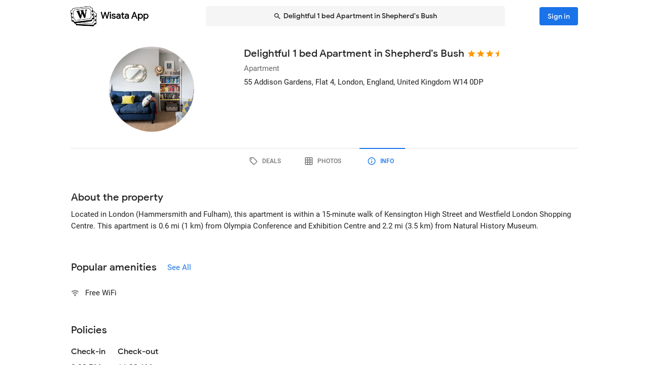

--- FILE ---
content_type: text/html; charset=utf-8
request_url: https://wisata.app/stay/delightful-1-bed-apartment-in-shepherds-bush-9001334292/info
body_size: 15235
content:
<!doctype html>
<html data-n-head-ssr lang="en" data-n-head="%7B%22lang%22:%7B%22ssr%22:%22en%22%7D%7D">
  <head >
    <meta data-n-head="ssr" charset="utf-8"><meta data-n-head="ssr" data-hid="og:site_name" property="og:site_name" content="Wisata App"><meta data-n-head="ssr" data-hid="og:url" property="og:url" content="https://wisata.app"><meta data-n-head="ssr" data-hid="twitter:card" property="twitter:card" content="summary_large_image"><meta data-n-head="ssr" data-hid="twitter:url" name="twitter:url" content="https://wisata.app"><meta data-n-head="ssr" name="viewport" content="viewport-fit=cover, width=device-width, initial-scale=1, maximum-scale=1, user-scalable=0"><meta data-n-head="ssr" name="HandheldFriendly" content="true"><meta data-n-head="ssr" name="application-name" content="Wisata App: Book Member Only Hotel Deals"><meta data-n-head="ssr" name="apple-mobile-web-app-title" content="Wisata App: Book Member Only Hotel Deals"><meta data-n-head="ssr" data-hid="charset" charset="utf-8"><meta data-n-head="ssr" data-hid="mobile-web-app-capable" name="mobile-web-app-capable" content="yes"><meta data-n-head="ssr" data-hid="apple-mobile-web-app-capable" name="apple-mobile-web-app-capable" content="yes"><meta data-n-head="ssr" data-hid="apple-mobile-web-app-status-bar-style" name="apple-mobile-web-app-status-bar-style" content="default"><meta data-n-head="ssr" data-hid="og:type" name="og:type" property="og:type" content="website"><meta data-n-head="ssr" property="robots" content="noindex"><meta data-n-head="ssr" property="googlebot" content="noindex"><meta data-n-head="ssr" data-hid="og:title" property="og:title" content="Delightful 1 bed Apartment in Shepherd&#x27;s Bush · Member Only Apartment Deals · Wisata App"><meta data-n-head="ssr" data-hid="twitter:title" name="twitter:title" content="Delightful 1 bed Apartment in Shepherd&#x27;s Bush · Member Only Apartment Deals · Wisata App"><meta data-n-head="ssr" data-hid="description" name="description" content="Book the best deals on Delightful 1 bed Apartment in Shepherd&#x27;s Bush only in Wisata App!"><meta data-n-head="ssr" data-hid="og:description" property="og:description" content="Book the best deals on Delightful 1 bed Apartment in Shepherd&#x27;s Bush only in Wisata App!"><meta data-n-head="ssr" data-hid="twitter:description" name="twitter:description" content="Book the best deals on Delightful 1 bed Apartment in Shepherd&#x27;s Bush only in Wisata App!"><meta data-n-head="ssr" data-hid="og:image" property="og:image" content="https://i.travelapi.com/lodging/50000000/49110000/49100700/49100606/1d4e9aed_w.jpg"><meta data-n-head="ssr" data-hid="twitter:image" name="twitter:image" content="https://i.travelapi.com/lodging/50000000/49110000/49100700/49100606/1d4e9aed_w.jpg"><title>Delightful 1 bed Apartment in Shepherd&#x27;s Bush · Member Only Apartment Deals · Wisata App</title><link data-n-head="ssr" rel="icon" type="image/x-icon" href="https://wisata.app/favicon.ico"><link data-n-head="ssr" data-hid="apple-touch-icon" rel="apple-touch-icon" href="https://wisata.app/img/logo/apple-touch-icon.png" sizes="512x512"><link data-n-head="ssr" data-hid="shortcut-icon" rel="shortcut icon" href="/_nuxt/icons/icon_64x64.ba2013.png"><link data-n-head="ssr" media="(device-width: 320px) and (device-height: 568px) and (-webkit-device-pixel-ratio: 2)" rel="apple-touch-startup-image" data-hid="apple-touch-startup-image-iphonese"><link data-n-head="ssr" media="(device-width: 375px) and (device-height: 667px) and (-webkit-device-pixel-ratio: 2)" rel="apple-touch-startup-image" data-hid="apple-touch-startup-image-iphone6"><link data-n-head="ssr" media="(device-width: 621px) and (device-height: 1104px) and (-webkit-device-pixel-ratio: 3)" rel="apple-touch-startup-image" data-hid="apple-touch-startup-image-iphoneplus"><link data-n-head="ssr" media="(device-width: 375px) and (device-height: 812px) and (-webkit-device-pixel-ratio: 3)" rel="apple-touch-startup-image" data-hid="apple-touch-startup-image-iphonex"><link data-n-head="ssr" media="(device-width: 414px) and (device-height: 896px) and (-webkit-device-pixel-ratio: 2)" rel="apple-touch-startup-image" data-hid="apple-touch-startup-image-iphonexr"><link data-n-head="ssr" media="(device-width: 414px) and (device-height: 896px) and (-webkit-device-pixel-ratio: 3)" rel="apple-touch-startup-image" data-hid="apple-touch-startup-image-iphonexsmax"><link data-n-head="ssr" media="(device-width: 768px) and (device-height: 1024px) and (-webkit-device-pixel-ratio: 2)" rel="apple-touch-startup-image" data-hid="apple-touch-startup-image-ipad"><link data-n-head="ssr" media="(device-width: 834px) and (device-height: 1112px) and (-webkit-device-pixel-ratio: 2)" rel="apple-touch-startup-image" data-hid="apple-touch-startup-image-ipadpro1"><link data-n-head="ssr" media="(device-width: 834px) and (device-height: 1194px) and (-webkit-device-pixel-ratio: 2)" rel="apple-touch-startup-image" data-hid="apple-touch-startup-image-ipadpro2"><link data-n-head="ssr" media="(device-width: 1024px) and (device-height: 1366px) and (-webkit-device-pixel-ratio: 2)" rel="apple-touch-startup-image" data-hid="apple-touch-startup-image-ipadpro3"><link data-n-head="ssr" rel="manifest" href="/_nuxt/manifest.ebca7299.json" data-hid="manifest"><style data-n-head="vuetify" type="text/css" id="vuetify-theme-stylesheet" nonce="undefined">.v-application a { color: #1a73e8; }
.v-application .primary {
  background-color: #1a73e8 !important;
  border-color: #1a73e8 !important;
}
.v-application .primary--text {
  color: #1a73e8 !important;
  caret-color: #1a73e8 !important;
}
.v-application .primary.lighten-5 {
  background-color: #cff9ff !important;
  border-color: #cff9ff !important;
}
.v-application .primary--text.text--lighten-5 {
  color: #cff9ff !important;
  caret-color: #cff9ff !important;
}
.v-application .primary.lighten-4 {
  background-color: #b0ddff !important;
  border-color: #b0ddff !important;
}
.v-application .primary--text.text--lighten-4 {
  color: #b0ddff !important;
  caret-color: #b0ddff !important;
}
.v-application .primary.lighten-3 {
  background-color: #91c1ff !important;
  border-color: #91c1ff !important;
}
.v-application .primary--text.text--lighten-3 {
  color: #91c1ff !important;
  caret-color: #91c1ff !important;
}
.v-application .primary.lighten-2 {
  background-color: #70a6ff !important;
  border-color: #70a6ff !important;
}
.v-application .primary--text.text--lighten-2 {
  color: #70a6ff !important;
  caret-color: #70a6ff !important;
}
.v-application .primary.lighten-1 {
  background-color: #4c8cff !important;
  border-color: #4c8cff !important;
}
.v-application .primary--text.text--lighten-1 {
  color: #4c8cff !important;
  caret-color: #4c8cff !important;
}
.v-application .primary.darken-1 {
  background-color: #005bcb !important;
  border-color: #005bcb !important;
}
.v-application .primary--text.text--darken-1 {
  color: #005bcb !important;
  caret-color: #005bcb !important;
}
.v-application .primary.darken-2 {
  background-color: #0044af !important;
  border-color: #0044af !important;
}
.v-application .primary--text.text--darken-2 {
  color: #0044af !important;
  caret-color: #0044af !important;
}
.v-application .primary.darken-3 {
  background-color: #002f94 !important;
  border-color: #002f94 !important;
}
.v-application .primary--text.text--darken-3 {
  color: #002f94 !important;
  caret-color: #002f94 !important;
}
.v-application .primary.darken-4 {
  background-color: #001d7a !important;
  border-color: #001d7a !important;
}
.v-application .primary--text.text--darken-4 {
  color: #001d7a !important;
  caret-color: #001d7a !important;
}
.v-application .secondary {
  background-color: #a11cb4 !important;
  border-color: #a11cb4 !important;
}
.v-application .secondary--text {
  color: #a11cb4 !important;
  caret-color: #a11cb4 !important;
}
.v-application .secondary.lighten-5 {
  background-color: #ffb2ff !important;
  border-color: #ffb2ff !important;
}
.v-application .secondary--text.text--lighten-5 {
  color: #ffb2ff !important;
  caret-color: #ffb2ff !important;
}
.v-application .secondary.lighten-4 {
  background-color: #ff95ff !important;
  border-color: #ff95ff !important;
}
.v-application .secondary--text.text--lighten-4 {
  color: #ff95ff !important;
  caret-color: #ff95ff !important;
}
.v-application .secondary.lighten-3 {
  background-color: #f979ff !important;
  border-color: #f979ff !important;
}
.v-application .secondary--text.text--lighten-3 {
  color: #f979ff !important;
  caret-color: #f979ff !important;
}
.v-application .secondary.lighten-2 {
  background-color: #db5ced !important;
  border-color: #db5ced !important;
}
.v-application .secondary--text.text--lighten-2 {
  color: #db5ced !important;
  caret-color: #db5ced !important;
}
.v-application .secondary.lighten-1 {
  background-color: #be3fd0 !important;
  border-color: #be3fd0 !important;
}
.v-application .secondary--text.text--lighten-1 {
  color: #be3fd0 !important;
  caret-color: #be3fd0 !important;
}
.v-application .secondary.darken-1 {
  background-color: #850099 !important;
  border-color: #850099 !important;
}
.v-application .secondary--text.text--darken-1 {
  color: #850099 !important;
  caret-color: #850099 !important;
}
.v-application .secondary.darken-2 {
  background-color: #68007e !important;
  border-color: #68007e !important;
}
.v-application .secondary--text.text--darken-2 {
  color: #68007e !important;
  caret-color: #68007e !important;
}
.v-application .secondary.darken-3 {
  background-color: #4d0065 !important;
  border-color: #4d0065 !important;
}
.v-application .secondary--text.text--darken-3 {
  color: #4d0065 !important;
  caret-color: #4d0065 !important;
}
.v-application .secondary.darken-4 {
  background-color: #34004c !important;
  border-color: #34004c !important;
}
.v-application .secondary--text.text--darken-4 {
  color: #34004c !important;
  caret-color: #34004c !important;
}
.v-application .accent {
  background-color: #757575 !important;
  border-color: #757575 !important;
}
.v-application .accent--text {
  color: #757575 !important;
  caret-color: #757575 !important;
}
.v-application .accent.lighten-1 {
  background-color: #000000 !important;
  border-color: #000000 !important;
}
.v-application .accent--text.text--lighten-1 {
  color: #000000 !important;
  caret-color: #000000 !important;
}
.v-application .error {
  background-color: #e82127 !important;
  border-color: #e82127 !important;
}
.v-application .error--text {
  color: #e82127 !important;
  caret-color: #e82127 !important;
}
.v-application .error.lighten-5 {
  background-color: #ffbfa3 !important;
  border-color: #ffbfa3 !important;
}
.v-application .error--text.text--lighten-5 {
  color: #ffbfa3 !important;
  caret-color: #ffbfa3 !important;
}
.v-application .error.lighten-4 {
  background-color: #ffa289 !important;
  border-color: #ffa289 !important;
}
.v-application .error--text.text--lighten-4 {
  color: #ffa289 !important;
  caret-color: #ffa289 !important;
}
.v-application .error.lighten-3 {
  background-color: #ff846f !important;
  border-color: #ff846f !important;
}
.v-application .error--text.text--lighten-3 {
  color: #ff846f !important;
  caret-color: #ff846f !important;
}
.v-application .error.lighten-2 {
  background-color: #ff6656 !important;
  border-color: #ff6656 !important;
}
.v-application .error--text.text--lighten-2 {
  color: #ff6656 !important;
  caret-color: #ff6656 !important;
}
.v-application .error.lighten-1 {
  background-color: #ff473e !important;
  border-color: #ff473e !important;
}
.v-application .error--text.text--lighten-1 {
  color: #ff473e !important;
  caret-color: #ff473e !important;
}
.v-application .error.darken-1 {
  background-color: #c70010 !important;
  border-color: #c70010 !important;
}
.v-application .error--text.text--darken-1 {
  color: #c70010 !important;
  caret-color: #c70010 !important;
}
.v-application .error.darken-2 {
  background-color: #a70000 !important;
  border-color: #a70000 !important;
}
.v-application .error--text.text--darken-2 {
  color: #a70000 !important;
  caret-color: #a70000 !important;
}
.v-application .error.darken-3 {
  background-color: #880000 !important;
  border-color: #880000 !important;
}
.v-application .error--text.text--darken-3 {
  color: #880000 !important;
  caret-color: #880000 !important;
}
.v-application .error.darken-4 {
  background-color: #6a0000 !important;
  border-color: #6a0000 !important;
}
.v-application .error--text.text--darken-4 {
  color: #6a0000 !important;
  caret-color: #6a0000 !important;
}
.v-application .info {
  background-color: #ffffff !important;
  border-color: #ffffff !important;
}
.v-application .info--text {
  color: #ffffff !important;
  caret-color: #ffffff !important;
}
.v-application .info.lighten-5 {
  background-color: #ffffff !important;
  border-color: #ffffff !important;
}
.v-application .info--text.text--lighten-5 {
  color: #ffffff !important;
  caret-color: #ffffff !important;
}
.v-application .info.lighten-4 {
  background-color: #ffffff !important;
  border-color: #ffffff !important;
}
.v-application .info--text.text--lighten-4 {
  color: #ffffff !important;
  caret-color: #ffffff !important;
}
.v-application .info.lighten-3 {
  background-color: #ffffff !important;
  border-color: #ffffff !important;
}
.v-application .info--text.text--lighten-3 {
  color: #ffffff !important;
  caret-color: #ffffff !important;
}
.v-application .info.lighten-2 {
  background-color: #ffffff !important;
  border-color: #ffffff !important;
}
.v-application .info--text.text--lighten-2 {
  color: #ffffff !important;
  caret-color: #ffffff !important;
}
.v-application .info.lighten-1 {
  background-color: #ffffff !important;
  border-color: #ffffff !important;
}
.v-application .info--text.text--lighten-1 {
  color: #ffffff !important;
  caret-color: #ffffff !important;
}
.v-application .info.darken-1 {
  background-color: #e2e2e2 !important;
  border-color: #e2e2e2 !important;
}
.v-application .info--text.text--darken-1 {
  color: #e2e2e2 !important;
  caret-color: #e2e2e2 !important;
}
.v-application .info.darken-2 {
  background-color: #c6c6c6 !important;
  border-color: #c6c6c6 !important;
}
.v-application .info--text.text--darken-2 {
  color: #c6c6c6 !important;
  caret-color: #c6c6c6 !important;
}
.v-application .info.darken-3 {
  background-color: #ababab !important;
  border-color: #ababab !important;
}
.v-application .info--text.text--darken-3 {
  color: #ababab !important;
  caret-color: #ababab !important;
}
.v-application .info.darken-4 {
  background-color: #919191 !important;
  border-color: #919191 !important;
}
.v-application .info--text.text--darken-4 {
  color: #919191 !important;
  caret-color: #919191 !important;
}
.v-application .success {
  background-color: #238636 !important;
  border-color: #238636 !important;
}
.v-application .success--text {
  color: #238636 !important;
  caret-color: #238636 !important;
}
.v-application .success.lighten-5 {
  background-color: #b4ffb7 !important;
  border-color: #b4ffb7 !important;
}
.v-application .success--text.text--lighten-5 {
  color: #b4ffb7 !important;
  caret-color: #b4ffb7 !important;
}
.v-application .success.lighten-4 {
  background-color: #97f59c !important;
  border-color: #97f59c !important;
}
.v-application .success--text.text--lighten-4 {
  color: #97f59c !important;
  caret-color: #97f59c !important;
}
.v-application .success.lighten-3 {
  background-color: #7bd881 !important;
  border-color: #7bd881 !important;
}
.v-application .success--text.text--lighten-3 {
  color: #7bd881 !important;
  caret-color: #7bd881 !important;
}
.v-application .success.lighten-2 {
  background-color: #5fbc67 !important;
  border-color: #5fbc67 !important;
}
.v-application .success--text.text--lighten-2 {
  color: #5fbc67 !important;
  caret-color: #5fbc67 !important;
}
.v-application .success.lighten-1 {
  background-color: #43a14e !important;
  border-color: #43a14e !important;
}
.v-application .success--text.text--lighten-1 {
  color: #43a14e !important;
  caret-color: #43a14e !important;
}
.v-application .success.darken-1 {
  background-color: #006c1e !important;
  border-color: #006c1e !important;
}
.v-application .success--text.text--darken-1 {
  color: #006c1e !important;
  caret-color: #006c1e !important;
}
.v-application .success.darken-2 {
  background-color: #005303 !important;
  border-color: #005303 !important;
}
.v-application .success--text.text--darken-2 {
  color: #005303 !important;
  caret-color: #005303 !important;
}
.v-application .success.darken-3 {
  background-color: #003b00 !important;
  border-color: #003b00 !important;
}
.v-application .success--text.text--darken-3 {
  color: #003b00 !important;
  caret-color: #003b00 !important;
}
.v-application .success.darken-4 {
  background-color: #002700 !important;
  border-color: #002700 !important;
}
.v-application .success--text.text--darken-4 {
  color: #002700 !important;
  caret-color: #002700 !important;
}
.v-application .warning {
  background-color: #ec7211 !important;
  border-color: #ec7211 !important;
}
.v-application .warning--text {
  color: #ec7211 !important;
  caret-color: #ec7211 !important;
}
.v-application .warning.lighten-5 {
  background-color: #fffd9d !important;
  border-color: #fffd9d !important;
}
.v-application .warning--text.text--lighten-5 {
  color: #fffd9d !important;
  caret-color: #fffd9d !important;
}
.v-application .warning.lighten-4 {
  background-color: #ffe082 !important;
  border-color: #ffe082 !important;
}
.v-application .warning--text.text--lighten-4 {
  color: #ffe082 !important;
  caret-color: #ffe082 !important;
}
.v-application .warning.lighten-3 {
  background-color: #ffc467 !important;
  border-color: #ffc467 !important;
}
.v-application .warning--text.text--lighten-3 {
  color: #ffc467 !important;
  caret-color: #ffc467 !important;
}
.v-application .warning.lighten-2 {
  background-color: #ffa84c !important;
  border-color: #ffa84c !important;
}
.v-application .warning--text.text--lighten-2 {
  color: #ffa84c !important;
  caret-color: #ffa84c !important;
}
.v-application .warning.lighten-1 {
  background-color: #ff8d31 !important;
  border-color: #ff8d31 !important;
}
.v-application .warning--text.text--lighten-1 {
  color: #ff8d31 !important;
  caret-color: #ff8d31 !important;
}
.v-application .warning.darken-1 {
  background-color: #cc5800 !important;
  border-color: #cc5800 !important;
}
.v-application .warning--text.text--darken-1 {
  color: #cc5800 !important;
  caret-color: #cc5800 !important;
}
.v-application .warning.darken-2 {
  background-color: #ad3e00 !important;
  border-color: #ad3e00 !important;
}
.v-application .warning--text.text--darken-2 {
  color: #ad3e00 !important;
  caret-color: #ad3e00 !important;
}
.v-application .warning.darken-3 {
  background-color: #8e2400 !important;
  border-color: #8e2400 !important;
}
.v-application .warning--text.text--darken-3 {
  color: #8e2400 !important;
  caret-color: #8e2400 !important;
}
.v-application .warning.darken-4 {
  background-color: #720000 !important;
  border-color: #720000 !important;
}
.v-application .warning--text.text--darken-4 {
  color: #720000 !important;
  caret-color: #720000 !important;
}
.v-application .tertiary {
  background-color: #121212 !important;
  border-color: #121212 !important;
}
.v-application .tertiary--text {
  color: #121212 !important;
  caret-color: #121212 !important;
}
.v-application .tertiary.lighten-5 {
  background-color: #858585 !important;
  border-color: #858585 !important;
}
.v-application .tertiary--text.text--lighten-5 {
  color: #858585 !important;
  caret-color: #858585 !important;
}
.v-application .tertiary.lighten-4 {
  background-color: #6c6c6c !important;
  border-color: #6c6c6c !important;
}
.v-application .tertiary--text.text--lighten-4 {
  color: #6c6c6c !important;
  caret-color: #6c6c6c !important;
}
.v-application .tertiary.lighten-3 {
  background-color: #535353 !important;
  border-color: #535353 !important;
}
.v-application .tertiary--text.text--lighten-3 {
  color: #535353 !important;
  caret-color: #535353 !important;
}
.v-application .tertiary.lighten-2 {
  background-color: #3c3c3c !important;
  border-color: #3c3c3c !important;
}
.v-application .tertiary--text.text--lighten-2 {
  color: #3c3c3c !important;
  caret-color: #3c3c3c !important;
}
.v-application .tertiary.lighten-1 {
  background-color: #272727 !important;
  border-color: #272727 !important;
}
.v-application .tertiary--text.text--lighten-1 {
  color: #272727 !important;
  caret-color: #272727 !important;
}
.v-application .tertiary.darken-1 {
  background-color: #000000 !important;
  border-color: #000000 !important;
}
.v-application .tertiary--text.text--darken-1 {
  color: #000000 !important;
  caret-color: #000000 !important;
}
.v-application .tertiary.darken-2 {
  background-color: #000000 !important;
  border-color: #000000 !important;
}
.v-application .tertiary--text.text--darken-2 {
  color: #000000 !important;
  caret-color: #000000 !important;
}
.v-application .tertiary.darken-3 {
  background-color: #000000 !important;
  border-color: #000000 !important;
}
.v-application .tertiary--text.text--darken-3 {
  color: #000000 !important;
  caret-color: #000000 !important;
}
.v-application .tertiary.darken-4 {
  background-color: #000000 !important;
  border-color: #000000 !important;
}
.v-application .tertiary--text.text--darken-4 {
  color: #000000 !important;
  caret-color: #000000 !important;
}</style><script data-n-head="ssr" async data-hid="gtag-script" src="https://www.googletagmanager.com/gtag/js?id=AW-10865724396"></script><script data-n-head="ssr" async data-hid="gtag-config" type="text/javascript">window.dataLayer = window.dataLayer || []; function gtag(){dataLayer.push(arguments);} gtag('js', new Date()); gtag('config', 'AW-10865724396');</script><script data-n-head="ssr" data-hid="json-schema" type="application/ld+json">{"@context":"http://schema.org","@type":"Apartment","name":"Delightful 1 bed Apartment in Shepherd&#x27;s Bush","address":{"@type":"PostalAddress","addressRegion":"London, England, United Kingdom"},"policies":{"@type":"LodgingReservation"},"image":"https://i.travelapi.com/lodging/50000000/49110000/49100700/49100606/1d4e9aed_z.jpg","logo":"https://i.travelapi.com/lodging/50000000/49110000/49100700/49100606/1d4e9aed_z.jpg","starRating":3.5}</script><link rel="preload" href="/_nuxt/css/b341f60.css" as="style"><link rel="preload" href="/_nuxt/css/033662f.css" as="style"><link rel="preload" href="/_nuxt/css/a99b088.css" as="style"><link rel="preload" href="/_nuxt/css/7923a24.css" as="style"><link rel="preload" href="/_nuxt/css/71146b8.css" as="style"><link rel="stylesheet" href="/_nuxt/css/b341f60.css"><link rel="stylesheet" href="/_nuxt/css/033662f.css"><link rel="stylesheet" href="/_nuxt/css/a99b088.css"><link rel="stylesheet" href="/_nuxt/css/7923a24.css"><link rel="stylesheet" href="/_nuxt/css/71146b8.css">
  </head>
  <body >
    <div data-server-rendered="true" id="__nuxt"><div id="__layout"><div data-app="true" id="app" class="v-application v-application--is-ltr theme--light" data-v-f544d31a><div class="v-application--wrap"><iframe id="print-html-frame" class="d-print-block" data-v-f544d31a></iframe> <!----> <div class="d-none" data-v-f544d31a></div> <!----> <div class="absolute appbar-intersect" style="top:0;left:0;right:0;height:65px;pointer-events:none;" data-v-f544d31a></div> <header class="d-print-none bg-transparent v-sheet theme--light elevation-0 v-toolbar v-app-bar v-app-bar--elevate-on-scroll v-app-bar--fixed v-app-bar--hide-shadow info" style="height:56px;margin-top:0px;transform:translateY(0px);left:0px;right:0px;z-index:20;" data-v-f544d31a><div class="v-toolbar__content" style="height:56px;"><div class="container py-1 py-md-2" data-v-f544d31a><div style="position:relative;" data-v-778fd3b9 data-v-f544d31a><div class="appbartop-grid" data-v-778fd3b9><button type="button" class="ml-n3 btn-background ml-n3 v-btn v-btn--icon v-btn--round v-btn--text theme--light v-size--default primary--text" data-v-099243d6 data-v-778fd3b9><span class="v-btn__content"><span aria-hidden="true" class="v-icon notranslate theme--light" style="font-size:36px;height:36px;width:36px;" data-v-099243d6 data-v-099243d6><svg xmlns="http://www.w3.org/2000/svg" viewBox="0 0 24 24" role="img" aria-hidden="true" class="v-icon__svg" style="font-size:36px;height:36px;width:36px;"><path d="M15.41,16.58L10.83,12L15.41,7.41L14,6L8,12L14,18L15.41,16.58Z"></path></svg></span></span></button> <div class="d-flex justify-center mr-2 ml-sm-6 mr-sm-6" style="min-width: 0; min-height: 0;" data-v-778fd3b9><div class="w-full searchnav-width" data-v-6f55cb03 data-v-778fd3b9><button type="button" class="appsearchbar-btn v-btn v-btn--block v-btn--has-bg theme--light elevation-0 v-size--default" style="height:40px;max-width:70%;" data-v-6f55cb03><span class="v-btn__content"><span aria-hidden="true" class="v-icon notranslate mr-1 theme--light" style="font-size:16px;height:16px;width:16px;" data-v-6f55cb03><svg xmlns="http://www.w3.org/2000/svg" viewBox="0 0 24 24" role="img" aria-hidden="true" class="v-icon__svg" style="font-size:16px;height:16px;width:16px;"><path d="M9.5,3A6.5,6.5 0 0,1 16,9.5C16,11.11 15.41,12.59 14.44,13.73L14.71,14H15.5L20.5,19L19,20.5L14,15.5V14.71L13.73,14.44C12.59,15.41 11.11,16 9.5,16A6.5,6.5 0 0,1 3,9.5A6.5,6.5 0 0,1 9.5,3M9.5,5C7,5 5,7 5,9.5C5,12 7,14 9.5,14C12,14 14,12 14,9.5C14,7 12,5 9.5,5Z"></path></svg></span> <span class="text-truncate" style="min-width:0;min-height:0;" data-v-6f55cb03>
        Delightful 1 bed Apartment in Shepherd's Bush
      </span> <!----></span></button> <!----></div></div> <!----></div></div></div></div></header> <!----> <!----> <div class="v-dialog__container" data-v-f544d31a><!----></div> <!----> <!----> <main class="v-main layout-main mb-4" style="padding-top:56px;padding-right:0px;padding-bottom:0px;padding-left:0px;" data-v-f544d31a><div class="v-main__wrap"><!----> <div class="container" data-v-f544d31a><div data-v-4f6380fb data-v-f544d31a><!----> <div data-v-4f6380fb><div id="location-catalog" class="pt-0 pt-sm-4 pb-6 pb-sm-8" data-v-4f6380fb><div id="catalog-header-mobile" no-gutters class="pb-3"><h1 class="d-inline-block text-h5 font-weight-medium pr-1">
      Delightful 1 bed Apartment in Shepherd's Bush
    </h1> <span aria-hidden="true" class="d-inline-flex flex-wrap"><div style="margin-left:-3px;"><span aria-hidden="true" class="v-icon notranslate mb-1 theme--light orange--text" style="font-size:18px;height:18px;width:18px;"><svg xmlns="http://www.w3.org/2000/svg" viewBox="0 0 24 24" role="img" aria-hidden="true" class="v-icon__svg" style="font-size:18px;height:18px;width:18px;"><path d="M12,17.27L18.18,21L16.54,13.97L22,9.24L14.81,8.62L12,2L9.19,8.62L2,9.24L7.45,13.97L5.82,21L12,17.27Z"></path></svg></span><span aria-hidden="true" class="v-icon notranslate mb-1 theme--light orange--text" style="font-size:18px;height:18px;width:18px;"><svg xmlns="http://www.w3.org/2000/svg" viewBox="0 0 24 24" role="img" aria-hidden="true" class="v-icon__svg" style="font-size:18px;height:18px;width:18px;"><path d="M12,17.27L18.18,21L16.54,13.97L22,9.24L14.81,8.62L12,2L9.19,8.62L2,9.24L7.45,13.97L5.82,21L12,17.27Z"></path></svg></span><span aria-hidden="true" class="v-icon notranslate mb-1 theme--light orange--text" style="font-size:18px;height:18px;width:18px;"><svg xmlns="http://www.w3.org/2000/svg" viewBox="0 0 24 24" role="img" aria-hidden="true" class="v-icon__svg" style="font-size:18px;height:18px;width:18px;"><path d="M12,17.27L18.18,21L16.54,13.97L22,9.24L14.81,8.62L12,2L9.19,8.62L2,9.24L7.45,13.97L5.82,21L12,17.27Z"></path></svg></span> <span aria-hidden="true" class="v-icon notranslate mb-1 theme--light orange--text" style="font-size:18px;height:18px;width:18px;margin-left:-4px;"><svg xmlns="http://www.w3.org/2000/svg" viewBox="0 0 24 24" role="img" aria-hidden="true" class="v-icon__svg" style="font-size:18px;height:18px;width:18px;"><path d="M12 2L9.19 8.62L2 9.24L7.45 13.97L5.82 21L12 17.27V2Z"></path></svg></span></div></span></div> <div class="row"><div id="hero-image" class="d-flex justify-center col col-auto"><div class="v-avatar" style="height:91px;min-width:91px;width:91px;"><div class="bg-transparent overflow-hidden v-sheet theme--light aspect-ratio" style="height:0px;width:100%;padding-bottom:100%;" data-v-978962ea><img alt="Delightful 1 bed Apartment in Shepherd's Bush" src="https://i.travelapi.com/lodging/50000000/49110000/49100700/49100606/1d4e9aed_z.jpg" class="w-full h-full" style="object-fit:cover;object-position:50% 50%;" data-v-978962ea>  <!----></div></div></div> <div id="catalog-data" class="flex-grow-1 ml-n2 ml-sm-0 col"><!----> <div id="catalog-body"><p class="mb-0 text--secondary text-caption">
          Apartment
        </p> <p class="mb-0 text-caption"><span>55 Addison Gardens, Flat 4</span><span>, London, England, United Kingdom</span> <span>
            W14 0DP
          </span></p> <!----> <!----></div> <!----> <!----></div></div> <p id="headline-mobile" class="mb-0 pt-2"><span class="text-caption"></span></p></div> <div data-v-f8e36740 data-v-4f6380fb><div id="tabs-row-mobile" class="gutters-0" data-v-f8e36740><div class="v-tabs tab-no-background v-tabs--grow theme--light" data-v-f8e36740><div role="tablist" class="v-item-group theme--light v-slide-group v-tabs-bar v-tabs-bar--is-mobile primary--text transparent" style="height:54px;"><div class="v-slide-group__prev v-slide-group__prev--disabled"><!----></div><div class="v-slide-group__wrapper"><div class="v-slide-group__content v-tabs-bar__content"><div class="v-tabs-slider-wrapper" style="transition:none;"><div class="v-tabs-slider"></div></div><a href="/stay/delightful-1-bed-apartment-in-shepherds-bush-9001334292/" tabindex="0" aria-selected="false" role="tab" class="v-tab tab-no-background" data-v-f8e36740><span aria-hidden="true" class="v-icon notranslate theme--light" style="font-size:22px;height:22px;width:22px;" data-v-f8e36740><svg xmlns="http://www.w3.org/2000/svg" viewBox="0 0 24 24" role="img" aria-hidden="true" class="v-icon__svg" style="font-size:22px;height:22px;width:22px;"><path d="M21.41 11.58L12.41 2.58A2 2 0 0 0 11 2H4A2 2 0 0 0 2 4V11A2 2 0 0 0 2.59 12.42L11.59 21.42A2 2 0 0 0 13 22A2 2 0 0 0 14.41 21.41L21.41 14.41A2 2 0 0 0 22 13A2 2 0 0 0 21.41 11.58M13 20L4 11V4H11L20 13M6.5 5A1.5 1.5 0 1 1 5 6.5A1.5 1.5 0 0 1 6.5 5Z"></path></svg></span></a><a href="/stay/delightful-1-bed-apartment-in-shepherds-bush-9001334292/photos" tabindex="0" aria-selected="false" role="tab" class="v-tab tab-no-background" data-v-f8e36740><span aria-hidden="true" class="v-icon notranslate theme--light" style="font-size:22px;height:22px;width:22px;" data-v-f8e36740><svg xmlns="http://www.w3.org/2000/svg" viewBox="0 0 24 24" role="img" aria-hidden="true" class="v-icon__svg" style="font-size:22px;height:22px;width:22px;"><path d="M10,4V8H14V4H10M16,4V8H20V4H16M16,10V14H20V10H16M16,16V20H20V16H16M14,20V16H10V20H14M8,20V16H4V20H8M8,14V10H4V14H8M8,8V4H4V8H8M10,14H14V10H10V14M4,2H20A2,2 0 0,1 22,4V20A2,2 0 0,1 20,22H4C2.92,22 2,21.1 2,20V4A2,2 0 0,1 4,2Z"></path></svg></span></a><a href="/stay/delightful-1-bed-apartment-in-shepherds-bush-9001334292/info" aria-current="page" tabindex="0" aria-selected="false" role="tab" class="v-tab--active v-tab tab-no-background" data-v-f8e36740><span aria-hidden="true" class="v-icon notranslate theme--light" style="font-size:22px;height:22px;width:22px;" data-v-f8e36740><svg xmlns="http://www.w3.org/2000/svg" viewBox="0 0 24 24" role="img" aria-hidden="true" class="v-icon__svg" style="font-size:22px;height:22px;width:22px;"><path d="M11,9H13V7H11M12,20C7.59,20 4,16.41 4,12C4,7.59 7.59,4 12,4C16.41,4 20,7.59 20,12C20,16.41 16.41,20 12,20M12,2A10,10 0 0,0 2,12A10,10 0 0,0 12,22A10,10 0 0,0 22,12A10,10 0 0,0 12,2M11,17H13V11H11V17Z"></path></svg></span></a></div></div><div class="v-slide-group__next v-slide-group__next--disabled"><!----></div></div></div> <hr role="separator" aria-orientation="horizontal" class="v-divider theme--light" style="margin-top:-1px;" data-v-f8e36740></div></div> <div data-fetch-key="data-v-0c4839c8:0" class="pt-8 stay-info-page nuxtchild" data-v-0c4839c8 data-v-4f6380fb data-v-4f6380fb data-v-4f6380fb><section data-v-0c4839c8><h2 class="text-h5 text-sm-h4 font-weight-medium mb-0" data-v-0c4839c8>
      About the property
    </h2> <!----> <p class="text-body-2 my-2" data-v-0c4839c8>Located in London (Hammersmith and Fulham), this apartment is within a 15-minute walk of Kensington High Street and Westfield London Shopping Centre.  This apartment is 0.6 mi (1 km) from Olympia Conference and Exhibition Centre and 2.2 mi (3.5 km) from Natural History Museum.<br /></p> <!----></section> <section class="pt-8 pt-sm-12" data-v-0c4839c8><div data-v-933dd8c8 data-v-0c4839c8><div class="d-flex justify-space-between" data-v-933dd8c8><h2 class="text-h5 text-sm-h4 font-weight-medium mb-0" data-v-933dd8c8>
      Popular amenities
    </h2> <button type="button" class="see-all-btn v-btn v-btn--rounded v-btn--text theme--light v-size--small primary--text" data-v-933dd8c8><span class="v-btn__content"><span class="text-body-2" data-v-933dd8c8>
        See All
      </span></span></button></div> <ul class="popular-amenities ma-0 pa-0 pt-4" style="list-style: none;" data-v-933dd8c8><li class="d-inline-flex align-baseline ma-0 pa-0" data-v-933dd8c8><span aria-hidden="true" data-v-933dd8c8><span aria-hidden="true" class="v-icon notranslate theme--light" style="font-size:16px;height:16px;width:16px;" data-v-933dd8c8><svg xmlns="http://www.w3.org/2000/svg" viewBox="0 0 24 24" role="img" aria-hidden="true" class="v-icon__svg" style="font-size:16px;height:16px;width:16px;"><path d="M12,21L15.6,16.2C14.6,15.45 13.35,15 12,15C10.65,15 9.4,15.45 8.4,16.2L12,21M12,3C7.95,3 4.21,4.34 1.2,6.6L3,9C5.5,7.12 8.62,6 12,6C15.38,6 18.5,7.12 21,9L22.8,6.6C19.79,4.34 16.05,3 12,3M12,9C9.3,9 6.81,9.89 4.8,11.4L6.6,13.8C8.1,12.67 9.97,12 12,12C14.03,12 15.9,12.67 17.4,13.8L19.2,11.4C17.19,9.89 14.7,9 12,9Z"></path></svg></span></span> <p class="text-body-2 mb-0 pl-3" data-v-933dd8c8>
        Free WiFi
      </p></li></ul> <div data-v-933dd8c8><div class="v-dialog__container"><div role="dialog" aria-modal="true" class="v-dialog__content" style="z-index:0;"><div class="v-dialog stay-amenities-details-dialog safe-inset-top v-dialog--fullscreen v-dialog--scrollable" style="transform-origin:center center;display:none;"><div class="relative overflow-hidden v-card v-sheet theme--light elevation-0" style="flex:0 1 auto;"><!----> <div class="v-card__text pa-0" style="min-height:0;"><div><div class="pa-3 px-sm-6 py-sm-3 d-flex align-center justify-center justify-md-start text--primary info" style="grid-area:title;position:sticky;top:0;z-index:5;"><button type="button" class="absolute ml-1 ml-md-0 mr-2 v-btn v-btn--icon v-btn--round theme--light v-size--default primary--text" style="left:0px;"><span class="v-btn__content"><span aria-hidden="true" class="v-icon notranslate theme--light primary--text" style="font-size:36px;height:36px;width:36px;"><svg xmlns="http://www.w3.org/2000/svg" viewBox="0 0 24 24" role="img" aria-hidden="true" class="v-icon__svg" style="font-size:36px;height:36px;width:36px;"><path d="M15.41,16.58L10.83,12L15.41,7.41L14,6L8,12L14,18L15.41,16.58Z"></path></svg></span></span></button> <p class="mb-0 text-h4 font-weight-medium">
          Property Amenities
        </p> <hr role="separator" aria-orientation="horizontal" class="absolute v-divider theme--light" style="left:0;right:0;bottom:0;"></div> <div class="px-4 px-sm-6 pb-2 pb-sm-4 pt-2 text--primary" style="grid-area:content;overflow-y:auto;"><p class="text-h5 font-weight-medium mb-0">
          Popular
        </p> <div class="container"><div class="row"><div class="pa-0 col-md-6 col-12"><span aria-hidden="true" class="v-icon notranslate theme--light" style="font-size:16px;height:16px;width:16px;"><svg xmlns="http://www.w3.org/2000/svg" viewBox="0 0 24 24" role="img" aria-hidden="true" class="v-icon__svg" style="font-size:16px;height:16px;width:16px;"><path d="M12,21L15.6,16.2C14.6,15.45 13.35,15 12,15C10.65,15 9.4,15.45 8.4,16.2L12,21M12,3C7.95,3 4.21,4.34 1.2,6.6L3,9C5.5,7.12 8.62,6 12,6C15.38,6 18.5,7.12 21,9L22.8,6.6C19.79,4.34 16.05,3 12,3M12,9C9.3,9 6.81,9.89 4.8,11.4L6.6,13.8C8.1,12.67 9.97,12 12,12C14.03,12 15.9,12.67 17.4,13.8L19.2,11.4C17.19,9.89 14.7,9 12,9Z"></path></svg></span> <span class="text-caption text-sm-body-2 ml-1">Free WiFi</span></div></div></div> <div class="safe-inset-bottom"></div></div><!----><div class="px-4 px-sm-6 pb-2 pb-sm-4 pt-2 text--primary" style="grid-area:content;overflow-y:auto;"><p class="text-h5 font-weight-medium mb-0">
          Parking and Public Transport
        </p> <div class="container"><div class="row"><div class="pa-0 col-md-6 col-12"><span aria-hidden="true" class="v-icon notranslate theme--light" style="font-size:16px;height:16px;width:16px;"><svg xmlns="http://www.w3.org/2000/svg" viewBox="0 0 24 24" role="img" aria-hidden="true" class="v-icon__svg" style="font-size:16px;height:16px;width:16px;"><path d="M21,7L9,19L3.5,13.5L4.91,12.09L9,16.17L19.59,5.59L21,7Z"></path></svg></span> <span class="text-caption text-sm-body-2 ml-1">Self parking (surcharge)</span></div></div></div> <div class="safe-inset-bottom"></div></div><div class="px-4 px-sm-6 pb-2 pb-sm-4 pt-2 text--primary" style="grid-area:content;overflow-y:auto;"><p class="text-h5 font-weight-medium mb-0">
          Internet
        </p> <div class="container"><div class="row"><div class="pa-0 col-md-6 col-12"><span aria-hidden="true" class="v-icon notranslate theme--light" style="font-size:16px;height:16px;width:16px;"><svg xmlns="http://www.w3.org/2000/svg" viewBox="0 0 24 24" role="img" aria-hidden="true" class="v-icon__svg" style="font-size:16px;height:16px;width:16px;"><path d="M21,7L9,19L3.5,13.5L4.91,12.09L9,16.17L19.59,5.59L21,7Z"></path></svg></span> <span class="text-caption text-sm-body-2 ml-1">Internet access</span></div></div></div> <div class="safe-inset-bottom"></div></div><!----><!----><!----><!----><div class="px-4 px-sm-6 pb-2 pb-sm-4 pt-2 text--primary" style="grid-area:content;overflow-y:auto;"><p class="text-h5 font-weight-medium mb-0">
          Accessibility
        </p> <div class="container"><div class="row"><div class="pa-0 col-md-6 col-12"><span aria-hidden="true" class="v-icon notranslate theme--light" style="font-size:16px;height:16px;width:16px;"><svg xmlns="http://www.w3.org/2000/svg" viewBox="0 0 24 24" role="img" aria-hidden="true" class="v-icon__svg" style="font-size:16px;height:16px;width:16px;"><path d="M21,7L9,19L3.5,13.5L4.91,12.09L9,16.17L19.59,5.59L21,7Z"></path></svg></span> <span class="text-caption text-sm-body-2 ml-1">Smoke-free property</span></div></div></div> <div class="safe-inset-bottom"></div></div><!----><!----><!----><!----></div></div></div></div></div></div></div></div></section> <section class="pt-8 pt-sm-12" data-v-0c4839c8><div data-v-0c679f01 data-v-0c4839c8><h2 class="text-h5 text-sm-h4 font-weight-medium mb-0" data-v-0c679f01>
    Policies
  </h2> <div class="row pt-4 no-gutters" data-v-0c679f01 data-v-0c679f01><div class="col col-12" data-v-0c679f01 data-v-0c679f01><div class="d-flex" data-v-0c679f01><h3 data-v-0c679f01><p class="text-h7 text-md-h6 mb-2 font-weight-medium" data-v-0c679f01>
            Check-in
          </p> <p class="mb-0 text-body-1" data-v-0c679f01><span data-v-0c679f01>
              3:00 PM
            </span></p></h3> <h3 class="pl-6" data-v-0c679f01><p class="text-h7 text-md-h6 mb-2 font-weight-medium" data-v-0c679f01>
            Check-out
          </p> <p class="mb-0 text-body-1" data-v-0c679f01><span data-v-0c679f01>
              11:00 AM
            </span></p></h3></div> <h3 class="text-h7 text-md-h6 font-weight-medium mt-4 mb-0" data-v-0c679f01>
          Additional check-in information
        </h3> <div class="text-body-2 pt-2" data-v-0c679f01><ul>  <li>Extra-person charges may apply and vary depending on property policy</li><li>Government-issued photo identification and a credit card, debit card, or cash deposit may be required at check-in for incidental charges</li><li>Special requests are subject to availability upon check-in and may incur additional charges; special requests cannot be guaranteed</li><li>This property accepts credit cards</li><li>Host has not indicated whether there is a carbon monoxide detector on the property; consider bringing a portable detector with you on the trip</li><li>Host has not indicated whether there is a smoke detector on the property</li><li>Safety features at this property include a first aid kit</li><li>This property is professionally cleaned</li>  </ul></div></div></div> <div class="row mt-4 no-gutters" data-v-0c679f01 data-v-0c679f01><div class="col col-12" data-v-0c679f01 data-v-0c679f01><h3 class="text-h7 text-md-h6 font-weight-medium mb-0" data-v-0c679f01>
        Others
      </h3></div> <div class="pt-2 col col-12" data-v-0c679f01 data-v-0c679f01><div class="text-body-2" data-v-0c679f01><ul>  <li>A mandatory cleaning fee is included in this property's rental rate.</li><li>The property is professionally cleaned.</li><li>Contactless check-in and contactless check-out are available.</li> </ul></div></div></div></div></section> <section class="pt-8 pt-sm-12" data-v-0c4839c8><h2 class="text-h5 text-sm-h4 font-weight-medium mb-0" data-v-0c4839c8>
      Important information
    </h2> <div class="row pt-4 no-gutters" data-v-0c4839c8 data-v-0c4839c8><div class="col col-12" data-v-0c4839c8 data-v-0c4839c8><div data-v-0c4839c8><h3 class="text-h7 text-md-h6 font-weight-medium mb-2" data-v-0c4839c8><span class="text-capitalize" data-v-0c4839c8>optional</span> charges
          </h3> <div class="text-body-2 property-charges" data-v-0c4839c8><ul> <li>Late check-in fee for check-in after 8 PM</li></ul> <p>The above list may not be comprehensive. Fees and deposits may not include tax and are subject to change. </p></div></div><div class="mt-4" data-v-0c4839c8><h3 class="text-h7 text-md-h6 font-weight-medium mb-2" data-v-0c4839c8><span class="text-capitalize" data-v-0c4839c8>mandatory</span> charges
          </h3> <div class="text-body-2 property-charges" data-v-0c4839c8><p>You'll be asked to pay the following charges at the property:</p> <ul><li>Breakage deposit: GBP 180.00 per stay</li><li>Cleaning fees vary based on length of stay</li> </ul> <p>We have included all charges provided to us by the property. </p></div></div><div class="mt-4" data-v-0c4839c8><h3 class="text-h7 text-md-h6 font-weight-medium mb-2" data-v-0c4839c8><span class="text-capitalize" data-v-0c4839c8>traveler_service</span> charges
          </h3> <div class="text-body-2 property-charges" data-v-0c4839c8>Your credit card statement will show two separate charges. The booking amount and property fees charged by AirPeaceofMind, and the service fee charged by Expedia partner HomeAway.com, Inc.. The service fee is refundable only when your entire booking is fully refundable. Please refer to HomeAway's <a href=" https://www.homeaway.com/info/legal/terms-conditions " target="_blank"> terms and conditions</a> for the rules applicable to the booking facilitation services provided.</div></div></div></div></section></div></div> <div class="v-dialog__container" data-v-4f6380fb><!----></div> <div class="v-dialog__container" data-v-4f6380fb><!----></div> <div class="v-dialog__container" data-v-035f2d92 data-v-4f6380fb><!----></div></div></div></div></main> <footer class="d-print-none grey lighten-4" data-v-4a063c76 data-v-f544d31a><div class="container" data-v-4a063c76 data-v-4a063c76><!----> <div class="mt-3 d-flex align-center pb-3" data-v-4a063c76><div class="text-no-wrap" data-v-4a063c76><span class="text-body-2" data-v-4a063c76>©</span> Wisata App
      </div> <span class="mx-3" data-v-4a063c76>·</span> <a href="/termsandcondition" target="_blank" label="Terms" class="link text-h8 text--secondary" data-v-4a063c76>
        Terms
      </a> <div class="spacer" data-v-4a063c76 data-v-4a063c76></div> <span class="text-button text-no-wrap" data-v-4a063c76>
        v5.11
      </span></div></div></footer></div></div></div></div><script>window.__NUXT__=(function(a,b,c,d,e,f,g,h,i,j,k,l,m,n,o,p,q,r,s,t,u,v,w,x,y,z,A,B,C,D,E,F,G){E.appId="1:966102296105:web:3af966db6fd1a7813d1e38";E.apiKey="AIzaSyBw1i469b1tEqrOUFhEpiZW8RXl_kan7_k";E.projectId="wisata-1563725408367";E.authDomain="wisata-1563725408367.firebaseapp.com";E.storageBucket="wisata-1563725408367.appspot.com";E.messagingSenderId="966102296105";return {layout:"default",data:[{resContent:{id:i,slug:"delightful-1-bed-apartment-in-shepherd-s-bush-9001334292",type:"bnb",name:j,name_suffix:"London, England, United Kingdom",country_code:"GB",address_line:"55 Addison Gardens, Flat 4",latitude:51.500933,longitude:-.217239,catalog:{fax:a,city:"London",brand:k,chain:k,phone:"44-7908906775",category:"Apartment",postal_code:"W14 0DP",star_rating:3.5,hero_image_url:{lg:l,md:m,sm:n,th:o,ori:p}},image:[{url:{lg:"https:\u002F\u002Fi.travelapi.com\u002Flodging\u002F50000000\u002F49110000\u002F49100700\u002F49100606\u002F097da479_w.jpg",md:"https:\u002F\u002Fi.travelapi.com\u002Flodging\u002F50000000\u002F49110000\u002F49100700\u002F49100606\u002F097da479_z.jpg",sm:"https:\u002F\u002Fi.travelapi.com\u002Flodging\u002F50000000\u002F49110000\u002F49100700\u002F49100606\u002F097da479_y.jpg",th:"https:\u002F\u002Fi.travelapi.com\u002Flodging\u002F50000000\u002F49110000\u002F49100700\u002F49100606\u002F097da479_l.jpg",ori:"https:\u002F\u002Fi.travelapi.com\u002Flodging\u002F50000000\u002F49110000\u002F49100700\u002F49100606\u002F097da479.jpg"},group:f,caption:f},{url:{lg:l,md:m,sm:n,th:o,ori:p},group:"Featured Image",caption:"Primary image"},{url:{lg:"https:\u002F\u002Fi.travelapi.com\u002Flodging\u002F50000000\u002F49110000\u002F49100700\u002F49100606\u002F241592c1_w.jpg",md:"https:\u002F\u002Fi.travelapi.com\u002Flodging\u002F50000000\u002F49110000\u002F49100700\u002F49100606\u002F241592c1_z.jpg",sm:"https:\u002F\u002Fi.travelapi.com\u002Flodging\u002F50000000\u002F49110000\u002F49100700\u002F49100606\u002F241592c1_y.jpg",th:"https:\u002F\u002Fi.travelapi.com\u002Flodging\u002F50000000\u002F49110000\u002F49100700\u002F49100606\u002F241592c1_l.jpg",ori:"https:\u002F\u002Fi.travelapi.com\u002Flodging\u002F50000000\u002F49110000\u002F49100700\u002F49100606\u002F241592c1.jpg"},group:b,caption:b},{url:{lg:"https:\u002F\u002Fi.travelapi.com\u002Flodging\u002F50000000\u002F49110000\u002F49100700\u002F49100606\u002F2c996fb7_w.jpg",md:"https:\u002F\u002Fi.travelapi.com\u002Flodging\u002F50000000\u002F49110000\u002F49100700\u002F49100606\u002F2c996fb7_z.jpg",sm:"https:\u002F\u002Fi.travelapi.com\u002Flodging\u002F50000000\u002F49110000\u002F49100700\u002F49100606\u002F2c996fb7_y.jpg",th:"https:\u002F\u002Fi.travelapi.com\u002Flodging\u002F50000000\u002F49110000\u002F49100700\u002F49100606\u002F2c996fb7_l.jpg",ori:"https:\u002F\u002Fi.travelapi.com\u002Flodging\u002F50000000\u002F49110000\u002F49100700\u002F49100606\u002F2c996fb7.jpg"},group:b,caption:b},{url:{lg:"https:\u002F\u002Fi.travelapi.com\u002Flodging\u002F50000000\u002F49110000\u002F49100700\u002F49100606\u002F3332e83f_w.jpg",md:"https:\u002F\u002Fi.travelapi.com\u002Flodging\u002F50000000\u002F49110000\u002F49100700\u002F49100606\u002F3332e83f_z.jpg",sm:"https:\u002F\u002Fi.travelapi.com\u002Flodging\u002F50000000\u002F49110000\u002F49100700\u002F49100606\u002F3332e83f_y.jpg",th:"https:\u002F\u002Fi.travelapi.com\u002Flodging\u002F50000000\u002F49110000\u002F49100700\u002F49100606\u002F3332e83f_l.jpg",ori:"https:\u002F\u002Fi.travelapi.com\u002Flodging\u002F50000000\u002F49110000\u002F49100700\u002F49100606\u002F3332e83f.jpg"},group:g,caption:h},{url:{lg:"https:\u002F\u002Fi.travelapi.com\u002Flodging\u002F50000000\u002F49110000\u002F49100700\u002F49100606\u002F33e1012c_w.jpg",md:"https:\u002F\u002Fi.travelapi.com\u002Flodging\u002F50000000\u002F49110000\u002F49100700\u002F49100606\u002F33e1012c_z.jpg",sm:"https:\u002F\u002Fi.travelapi.com\u002Flodging\u002F50000000\u002F49110000\u002F49100700\u002F49100606\u002F33e1012c_y.jpg",th:"https:\u002F\u002Fi.travelapi.com\u002Flodging\u002F50000000\u002F49110000\u002F49100700\u002F49100606\u002F33e1012c_l.jpg",ori:"https:\u002F\u002Fi.travelapi.com\u002Flodging\u002F50000000\u002F49110000\u002F49100700\u002F49100606\u002F33e1012c.jpg"},group:g,caption:h},{url:{lg:"https:\u002F\u002Fi.travelapi.com\u002Flodging\u002F50000000\u002F49110000\u002F49100700\u002F49100606\u002F5540bc6b_w.jpg",md:"https:\u002F\u002Fi.travelapi.com\u002Flodging\u002F50000000\u002F49110000\u002F49100700\u002F49100606\u002F5540bc6b_z.jpg",sm:"https:\u002F\u002Fi.travelapi.com\u002Flodging\u002F50000000\u002F49110000\u002F49100700\u002F49100606\u002F5540bc6b_y.jpg",th:"https:\u002F\u002Fi.travelapi.com\u002Flodging\u002F50000000\u002F49110000\u002F49100700\u002F49100606\u002F5540bc6b_l.jpg",ori:"https:\u002F\u002Fi.travelapi.com\u002Flodging\u002F50000000\u002F49110000\u002F49100700\u002F49100606\u002F5540bc6b.jpg"},group:q,caption:r},{url:{lg:"https:\u002F\u002Fi.travelapi.com\u002Flodging\u002F50000000\u002F49110000\u002F49100700\u002F49100606\u002F57806921_w.jpg",md:"https:\u002F\u002Fi.travelapi.com\u002Flodging\u002F50000000\u002F49110000\u002F49100700\u002F49100606\u002F57806921_z.jpg",sm:"https:\u002F\u002Fi.travelapi.com\u002Flodging\u002F50000000\u002F49110000\u002F49100700\u002F49100606\u002F57806921_y.jpg",th:"https:\u002F\u002Fi.travelapi.com\u002Flodging\u002F50000000\u002F49110000\u002F49100700\u002F49100606\u002F57806921_l.jpg",ori:"https:\u002F\u002Fi.travelapi.com\u002Flodging\u002F50000000\u002F49110000\u002F49100700\u002F49100606\u002F57806921.jpg"},group:"Bathroom types",caption:"Bathroom"},{url:{lg:"https:\u002F\u002Fi.travelapi.com\u002Flodging\u002F50000000\u002F49110000\u002F49100700\u002F49100606\u002F5f7cbc78_w.jpg",md:"https:\u002F\u002Fi.travelapi.com\u002Flodging\u002F50000000\u002F49110000\u002F49100700\u002F49100606\u002F5f7cbc78_z.jpg",sm:"https:\u002F\u002Fi.travelapi.com\u002Flodging\u002F50000000\u002F49110000\u002F49100700\u002F49100606\u002F5f7cbc78_y.jpg",th:"https:\u002F\u002Fi.travelapi.com\u002Flodging\u002F50000000\u002F49110000\u002F49100700\u002F49100606\u002F5f7cbc78_l.jpg",ori:"https:\u002F\u002Fi.travelapi.com\u002Flodging\u002F50000000\u002F49110000\u002F49100700\u002F49100606\u002F5f7cbc78.jpg"},group:b,caption:b},{url:{lg:"https:\u002F\u002Fi.travelapi.com\u002Flodging\u002F50000000\u002F49110000\u002F49100700\u002F49100606\u002F91002011_w.jpg",md:"https:\u002F\u002Fi.travelapi.com\u002Flodging\u002F50000000\u002F49110000\u002F49100700\u002F49100606\u002F91002011_z.jpg",sm:"https:\u002F\u002Fi.travelapi.com\u002Flodging\u002F50000000\u002F49110000\u002F49100700\u002F49100606\u002F91002011_y.jpg",th:"https:\u002F\u002Fi.travelapi.com\u002Flodging\u002F50000000\u002F49110000\u002F49100700\u002F49100606\u002F91002011_l.jpg",ori:"https:\u002F\u002Fi.travelapi.com\u002Flodging\u002F50000000\u002F49110000\u002F49100700\u002F49100606\u002F91002011.jpg"},group:s,caption:s},{url:{lg:"https:\u002F\u002Fi.travelapi.com\u002Flodging\u002F50000000\u002F49110000\u002F49100700\u002F49100606\u002F9283a39e_w.jpg",md:"https:\u002F\u002Fi.travelapi.com\u002Flodging\u002F50000000\u002F49110000\u002F49100700\u002F49100606\u002F9283a39e_z.jpg",sm:"https:\u002F\u002Fi.travelapi.com\u002Flodging\u002F50000000\u002F49110000\u002F49100700\u002F49100606\u002F9283a39e_y.jpg",th:"https:\u002F\u002Fi.travelapi.com\u002Flodging\u002F50000000\u002F49110000\u002F49100700\u002F49100606\u002F9283a39e_l.jpg",ori:"https:\u002F\u002Fi.travelapi.com\u002Flodging\u002F50000000\u002F49110000\u002F49100700\u002F49100606\u002F9283a39e.jpg"},group:b,caption:b},{url:{lg:"https:\u002F\u002Fi.travelapi.com\u002Flodging\u002F50000000\u002F49110000\u002F49100700\u002F49100606\u002F9960b1ed_w.jpg",md:"https:\u002F\u002Fi.travelapi.com\u002Flodging\u002F50000000\u002F49110000\u002F49100700\u002F49100606\u002F9960b1ed_z.jpg",sm:"https:\u002F\u002Fi.travelapi.com\u002Flodging\u002F50000000\u002F49110000\u002F49100700\u002F49100606\u002F9960b1ed_y.jpg",th:"https:\u002F\u002Fi.travelapi.com\u002Flodging\u002F50000000\u002F49110000\u002F49100700\u002F49100606\u002F9960b1ed_l.jpg",ori:"https:\u002F\u002Fi.travelapi.com\u002Flodging\u002F50000000\u002F49110000\u002F49100700\u002F49100606\u002F9960b1ed.jpg"},group:b,caption:b},{url:{lg:"https:\u002F\u002Fi.travelapi.com\u002Flodging\u002F50000000\u002F49110000\u002F49100700\u002F49100606\u002F9e19d40c_w.jpg",md:"https:\u002F\u002Fi.travelapi.com\u002Flodging\u002F50000000\u002F49110000\u002F49100700\u002F49100606\u002F9e19d40c_z.jpg",sm:"https:\u002F\u002Fi.travelapi.com\u002Flodging\u002F50000000\u002F49110000\u002F49100700\u002F49100606\u002F9e19d40c_y.jpg",th:"https:\u002F\u002Fi.travelapi.com\u002Flodging\u002F50000000\u002F49110000\u002F49100700\u002F49100606\u002F9e19d40c_l.jpg",ori:"https:\u002F\u002Fi.travelapi.com\u002Flodging\u002F50000000\u002F49110000\u002F49100700\u002F49100606\u002F9e19d40c.jpg"},group:b,caption:b},{url:{lg:"https:\u002F\u002Fi.travelapi.com\u002Flodging\u002F50000000\u002F49110000\u002F49100700\u002F49100606\u002Fb87b7d73_w.jpg",md:"https:\u002F\u002Fi.travelapi.com\u002Flodging\u002F50000000\u002F49110000\u002F49100700\u002F49100606\u002Fb87b7d73_z.jpg",sm:"https:\u002F\u002Fi.travelapi.com\u002Flodging\u002F50000000\u002F49110000\u002F49100700\u002F49100606\u002Fb87b7d73_y.jpg",th:"https:\u002F\u002Fi.travelapi.com\u002Flodging\u002F50000000\u002F49110000\u002F49100700\u002F49100606\u002Fb87b7d73_l.jpg",ori:"https:\u002F\u002Fi.travelapi.com\u002Flodging\u002F50000000\u002F49110000\u002F49100700\u002F49100606\u002Fb87b7d73.jpg"},group:b,caption:b},{url:{lg:"https:\u002F\u002Fi.travelapi.com\u002Flodging\u002F50000000\u002F49110000\u002F49100700\u002F49100606\u002Fc20ed236_w.jpg",md:"https:\u002F\u002Fi.travelapi.com\u002Flodging\u002F50000000\u002F49110000\u002F49100700\u002F49100606\u002Fc20ed236_z.jpg",sm:"https:\u002F\u002Fi.travelapi.com\u002Flodging\u002F50000000\u002F49110000\u002F49100700\u002F49100606\u002Fc20ed236_y.jpg",th:"https:\u002F\u002Fi.travelapi.com\u002Flodging\u002F50000000\u002F49110000\u002F49100700\u002F49100606\u002Fc20ed236_l.jpg",ori:"https:\u002F\u002Fi.travelapi.com\u002Flodging\u002F50000000\u002F49110000\u002F49100700\u002F49100606\u002Fc20ed236.jpg"},group:f,caption:f},{url:{lg:"https:\u002F\u002Fi.travelapi.com\u002Flodging\u002F50000000\u002F49110000\u002F49100700\u002F49100606\u002Fc291ddda_w.jpg",md:"https:\u002F\u002Fi.travelapi.com\u002Flodging\u002F50000000\u002F49110000\u002F49100700\u002F49100606\u002Fc291ddda_z.jpg",sm:"https:\u002F\u002Fi.travelapi.com\u002Flodging\u002F50000000\u002F49110000\u002F49100700\u002F49100606\u002Fc291ddda_y.jpg",th:"https:\u002F\u002Fi.travelapi.com\u002Flodging\u002F50000000\u002F49110000\u002F49100700\u002F49100606\u002Fc291ddda_l.jpg",ori:"https:\u002F\u002Fi.travelapi.com\u002Flodging\u002F50000000\u002F49110000\u002F49100700\u002F49100606\u002Fc291ddda.jpg"},group:b,caption:b},{url:{lg:"https:\u002F\u002Fi.travelapi.com\u002Flodging\u002F50000000\u002F49110000\u002F49100700\u002F49100606\u002Fd7ab1cae_w.jpg",md:"https:\u002F\u002Fi.travelapi.com\u002Flodging\u002F50000000\u002F49110000\u002F49100700\u002F49100606\u002Fd7ab1cae_z.jpg",sm:"https:\u002F\u002Fi.travelapi.com\u002Flodging\u002F50000000\u002F49110000\u002F49100700\u002F49100606\u002Fd7ab1cae_y.jpg",th:"https:\u002F\u002Fi.travelapi.com\u002Flodging\u002F50000000\u002F49110000\u002F49100700\u002F49100606\u002Fd7ab1cae_l.jpg",ori:"https:\u002F\u002Fi.travelapi.com\u002Flodging\u002F50000000\u002F49110000\u002F49100700\u002F49100606\u002Fd7ab1cae.jpg"},group:g,caption:h},{url:{lg:"https:\u002F\u002Fi.travelapi.com\u002Flodging\u002F50000000\u002F49110000\u002F49100700\u002F49100606\u002Fee198036_w.jpg",md:"https:\u002F\u002Fi.travelapi.com\u002Flodging\u002F50000000\u002F49110000\u002F49100700\u002F49100606\u002Fee198036_z.jpg",sm:"https:\u002F\u002Fi.travelapi.com\u002Flodging\u002F50000000\u002F49110000\u002F49100700\u002F49100606\u002Fee198036_y.jpg",th:"https:\u002F\u002Fi.travelapi.com\u002Flodging\u002F50000000\u002F49110000\u002F49100700\u002F49100606\u002Fee198036_l.jpg",ori:"https:\u002F\u002Fi.travelapi.com\u002Flodging\u002F50000000\u002F49110000\u002F49100700\u002F49100606\u002Fee198036.jpg"},group:q,caption:r}],room:a,important_info:{fees:{optional:"\u003Cul\u003E \u003Cli\u003ELate check-in fee for check-in after 8 PM\u003C\u002Fli\u003E\u003C\u002Ful\u003E \u003Cp\u003EThe above list may not be comprehensive. Fees and deposits may not include tax and are subject to change. \u003C\u002Fp\u003E",mandatory:"\u003Cp\u003EYou'll be asked to pay the following charges at the property:\u003C\u002Fp\u003E \u003Cul\u003E\u003Cli\u003EBreakage deposit: GBP 180.00 per stay\u003C\u002Fli\u003E\u003Cli\u003ECleaning fees vary based on length of stay\u003C\u002Fli\u003E \u003C\u002Ful\u003E \u003Cp\u003EWe have included all charges provided to us by the property. \u003C\u002Fp\u003E",traveler_service:"Your credit card statement will show two separate charges. The booking amount and property fees charged by AirPeaceofMind, and the service fee charged by Expedia partner HomeAway.com, Inc.. The service fee is refundable only when your entire booking is fully refundable. Please refer to HomeAway's \u003Ca href=\" https:\u002F\u002Fwww.homeaway.com\u002Finfo\u002Flegal\u002Fterms-conditions \" target=\"_blank\"\u003E terms and conditions\u003C\u002Fa\u003E for the rules applicable to the booking facilitation services provided."},checkin:{end_time:"8:00 PM",begin_time:"3:00 PM",instructions:"\u003Cul\u003E  \u003Cli\u003EExtra-person charges may apply and vary depending on property policy\u003C\u002Fli\u003E\u003Cli\u003EGovernment-issued photo identification and a credit card, debit card, or cash deposit may be required at check-in for incidental charges\u003C\u002Fli\u003E\u003Cli\u003ESpecial requests are subject to availability upon check-in and may incur additional charges; special requests cannot be guaranteed\u003C\u002Fli\u003E\u003Cli\u003EThis property accepts credit cards\u003C\u002Fli\u003E\u003Cli\u003EHost has not indicated whether there is a carbon monoxide detector on the property; consider bringing a portable detector with you on the trip\u003C\u002Fli\u003E\u003Cli\u003EHost has not indicated whether there is a smoke detector on the property\u003C\u002Fli\u003E\u003Cli\u003ESafety features at this property include a first aid kit\u003C\u002Fli\u003E\u003Cli\u003EThis property is professionally cleaned\u003C\u002Fli\u003E  \u003C\u002Ful\u003E",special_instructions:"To make arrangements for check-in please contact the property at least 72 hours before arrival using the information on the booking confirmation. Guests will receive an email with special check-in instructions."},checkout:{time:"11:00 AM"},policies:{know_before_you_go:"\u003Cul\u003E  \u003Cli\u003EA mandatory cleaning fee is included in this property's rental rate.\u003C\u002Fli\u003E\u003Cli\u003EThe property is professionally cleaned.\u003C\u002Fli\u003E\u003Cli\u003EContactless check-in and contactless check-out are available.\u003C\u002Fli\u003E \u003C\u002Ful\u003E"},localization:{"id-id":{}}},general_info:{amenities:{"2137":{id:t,name:u},"2390":{id:v,name:w,categories:[x]},"3862":{id:y,name:z,categories:["parking"]},"1073742907":{id:A,name:B,categories:["free_wifi"]}},attributes:{pets:{"2050":{id:"2050",name:"Pets not allowed"}},general:{"1073744990":{id:"1073744990",name:"Property uses a professional cleaning service"},"1073744992":{id:"1073744992",name:"Property is cleaned with disinfectant"},"1073745006":{id:"1073745006",name:"Contactless check-in is available"},"1073745013":{id:"1073745013",name:"Property confirms they are implementing enhanced cleaning measures"},"1073745049":{id:"1073745049",name:"Bed sheets and towels are washed at a temperature of at least 60°C\u002F140°F"},"1073745051":{id:"1073745051",name:"Commonly-touched surfaces are cleaned with disinfectant"},"1073745053":{id:"1073745053",name:"Property confirms they are implementing guest safety measures"},"1073745055":{id:"1073745055",name:"Contactless check-out is available"}}},statistics:{"52":{id:"52",name:"Total number of rooms - 2",value:"2"},"1073743378":{id:"1073743378",name:"Number of bedrooms - 1",value:C},"1073743379":{id:"1073743379",name:"Number of bathrooms - 1",value:C}},descriptions:{rooms:"Make yourself comfortable in this apartment, featuring a kitchen with a refrigerator and an oven. Conveniences include a coffee\u002Ftea maker and an iron\u002Fironing board.",headline:"Near Westfield London Shopping Centre",location:"Located in London (Hammersmith and Fulham), this apartment is within a 15-minute walk of Kensington High Street and Westfield London Shopping Centre.  This apartment is 0.6 mi (1 km) from Olympia Conference and Exhibition Centre and 2.2 mi (3.5 km) from Natural History Museum.",attractions:"Distances are displayed to the nearest 0.1 mile and kilometer. \u003Cbr \u002F\u003E \u003Cp\u003EKensington High Street - 1 km \u002F 0.6 mi \u003Cbr \u002F\u003E Olympia Conference and Exhibition Centre - 1 km \u002F 0.6 mi \u003Cbr \u002F\u003E Westfield London Shopping Centre - 1.1 km \u002F 0.7 mi \u003Cbr \u002F\u003E Eventim Apollo - 1.5 km \u002F 0.9 mi \u003Cbr \u002F\u003E Cromwell Road - 1.8 km \u002F 1.1 mi \u003Cbr \u002F\u003E Portobello Road Market - 2.3 km \u002F 1.4 mi \u003Cbr \u002F\u003E Thames River - 2.3 km \u002F 1.4 mi \u003Cbr \u002F\u003E Kensington Gardens - 2.4 km \u002F 1.5 mi \u003Cbr \u002F\u003E Kensington Palace - 2.8 km \u002F 1.7 mi \u003Cbr \u002F\u003E Imperial College London - 3.3 km \u002F 2.1 mi \u003Cbr \u002F\u003E Royal Albert Hall - 3.4 km \u002F 2.1 mi \u003Cbr \u002F\u003E Stamford Bridge Stadium - 3.5 km \u002F 2.2 mi \u003Cbr \u002F\u003E Hyde Park - 3.6 km \u002F 2.2 mi \u003Cbr \u002F\u003E Natural History Museum - 3.6 km \u002F 2.3 mi \u003Cbr \u002F\u003E Science Museum - 3.8 km \u002F 2.3 mi \u003Cbr \u002F\u003E \u003C\u002Fp\u003E\u003Cp\u003EThe nearest airports are:\u003Cbr \u002F\u003EHeathrow Airport (LHR) - 21.3 km \u002F 13.2 mi\u003Cbr \u002F\u003E London City Airport (LCY) - 23 km \u002F 14.3 mi\u003Cbr \u002F\u003E Gatwick Airport (LGW) - 63.3 km \u002F 39.3 mi\u003Cbr \u002F\u003E Luton Airport (LTN) - 57.6 km \u002F 35.8 mi\u003Cbr \u002F\u003E Stansted Airport (STN) - 76.7 km \u002F 47.7 mi\u003Cbr \u002F\u003E \u003C\u002Fp\u003E\u003Cp\u003E\u003C\u002Fp\u003E",business_amenities:"Self parking (subject to charges) is available onsite."},localization:{"id-id":{}},onsite_payments:{types:{"184":{id:"184",name:"Mastercard"},"189":{id:"189",name:"Visa"}},currency:"GBP"},vacation_rental_details:{house_rules:["Children welcome","No pets","No smoking"],private_host:c,enhanced_house_rules:{Pets:{rule:"No pets allowed",additional_information:[]},CheckIn:{rule:"Check in after 3:00 PM",additional_information:[]},Smoking:{rule:"Smoking is not permitted",additional_information:[]},CheckOut:{rule:"Check out before 11:00 AM",additional_information:[]}}}}}},{}],fetch:{"data-v-0c4839c8:0":{mdiMapMarker:"M12,11.5A2.5,2.5 0 0,1 9.5,9A2.5,2.5 0 0,1 12,6.5A2.5,2.5 0 0,1 14.5,9A2.5,2.5 0 0,1 12,11.5M12,2A7,7 0 0,0 5,9C5,14.25 12,22 12,22C12,22 19,14.25 19,9A7,7 0 0,0 12,2Z",mdiClockOutline:"M12,20A8,8 0 0,0 20,12A8,8 0 0,0 12,4A8,8 0 0,0 4,12A8,8 0 0,0 12,20M12,2A10,10 0 0,1 22,12A10,10 0 0,1 12,22C6.47,22 2,17.5 2,12A10,10 0 0,1 12,2M12.5,7V12.25L17,14.92L16.25,16.15L11,13V7H12.5Z",mdiDogSide:"M19,3L15,7L18,10L19,9L20,10L22,8L19,5V3M3,7L2,8L5,11V14L4,15V21H6V18L8,15H15V21H17V11L14,8L13,9H5L3,7Z",mdiStar:"M12,17.27L18.18,21L16.54,13.97L22,9.24L14.81,8.62L12,2L9.19,8.62L2,9.24L7.45,13.97L5.82,21L12,17.27Z",mdiHumanChild:"M12,2A3,3 0 0,1 15,5A3,3 0 0,1 12,8A3,3 0 0,1 9,5A3,3 0 0,1 12,2M11,22H8V16H6V9H18V16H16V22H13V18H11V22Z",mdiBedOutline:"M7 14C8.66 14 10 12.66 10 11C10 9.34 8.66 8 7 8C5.34 8 4 9.34 4 11C4 12.66 5.34 14 7 14M7 10C7.55 10 8 10.45 8 11C8 11.55 7.55 12 7 12C6.45 12 6 11.55 6 11C6 10.45 6.45 10 7 10M19 7H11V15H3V5H1V20H3V17H21V20H23V11C23 8.79 21.21 7 19 7M21 15H13V9H19C20.1 9 21 9.9 21 11Z",mdiWalletOutline:"M5,3C3.89,3 3,3.9 3,5V19A2,2 0 0,0 5,21H19A2,2 0 0,0 21,19V16.72C21.59,16.37 22,15.74 22,15V9C22,8.26 21.59,7.63 21,7.28V5A2,2 0 0,0 19,3H5M5,5H19V7H13A2,2 0 0,0 11,9V15A2,2 0 0,0 13,17H19V19H5V5M13,9H20V15H13V9M16,10.5A1.5,1.5 0 0,0 14.5,12A1.5,1.5 0 0,0 16,13.5A1.5,1.5 0 0,0 17.5,12A1.5,1.5 0 0,0 16,10.5Z",mdiSmoking:"M2,16H17V19H2V16M20.5,16H22V19H20.5V16M18,16H19.5V19H18V16M18.85,7.73C19.47,7.12 19.85,6.28 19.85,5.35C19.85,3.5 18.35,2 16.5,2V3.5C17.5,3.5 18.35,4.33 18.35,5.35C18.35,6.37 17.5,7.2 16.5,7.2V8.7C18.74,8.7 20.5,10.53 20.5,12.77V15H22V12.76C22,10.54 20.72,8.62 18.85,7.73M16.03,10.2H14.5C13.5,10.2 12.65,9.22 12.65,8.2C12.65,7.18 13.5,6.45 14.5,6.45V4.95C12.65,4.95 11.15,6.45 11.15,8.3A3.35,3.35 0 0,0 14.5,11.65H16.03C17.08,11.65 18,12.39 18,13.7V15H19.5V13.36C19.5,11.55 17.9,10.2 16.03,10.2Z",mdiInformationOutline:"M11,9H13V7H11M12,20C7.59,20 4,16.41 4,12C4,7.59 7.59,4 12,4C16.41,4 20,7.59 20,12C20,16.41 16.41,20 12,20M12,2A10,10 0 0,0 2,12A10,10 0 0,0 12,22A10,10 0 0,0 22,12A10,10 0 0,0 12,2M11,17H13V11H11V17Z",propertyAmenitiesList:[{title:"Popular",icon:a,amenities:{"2390":{id:v,name:w,categories:[x],icon:D}},category:"popular"},{title:"Convenience",icon:a,amenities:{},category:"convenience"},{title:"Parking and Public Transport",icon:a,amenities:{"3862":{id:y,name:z}},category:"parking_and_transport"},{title:"Internet",icon:D,amenities:{"1073742907":{id:A,name:B}},category:"internet"},{title:"Things to do",icon:a,amenities:{},category:"things_to_do"},{title:"Food and drink",icon:"M3,3A1,1 0 0,0 2,4V8L2,9.5C2,11.19 3.03,12.63 4.5,13.22V19.5A1.5,1.5 0 0,0 6,21A1.5,1.5 0 0,0 7.5,19.5V13.22C8.97,12.63 10,11.19 10,9.5V8L10,4A1,1 0 0,0 9,3A1,1 0 0,0 8,4V8A0.5,0.5 0 0,1 7.5,8.5A0.5,0.5 0 0,1 7,8V4A1,1 0 0,0 6,3A1,1 0 0,0 5,4V8A0.5,0.5 0 0,1 4.5,8.5A0.5,0.5 0 0,1 4,8V4A1,1 0 0,0 3,3M19.88,3C19.75,3 19.62,3.09 19.5,3.16L16,5.25V9H12V11H13L14,21H20L21,11H22V9H18V6.34L20.5,4.84C21,4.56 21.13,4 20.84,3.5C20.63,3.14 20.26,2.95 19.88,3Z",amenities:{},category:"food_and_drink"},{title:"Guest Service",icon:a,amenities:{},category:"guest_service"},{title:"Business Service",icon:a,amenities:{},category:"business_service"},{title:"Accessibility",icon:"M18.4,11.2L14.3,11.4L16.6,8.8C16.8,8.5 16.9,8 16.8,7.5C16.7,7.2 16.6,6.9 16.3,6.7L10.9,3.5C10.5,3.2 9.9,3.3 9.5,3.6L6.8,6.1C6.3,6.6 6.2,7.3 6.7,7.8C7.1,8.3 7.9,8.3 8.4,7.9L10.4,6.1L12.3,7.2L8.1,11.5C8,11.6 8,11.7 7.9,11.7C7.4,11.9 6.9,12.1 6.5,12.4L8,13.9C8.5,13.7 9,13.5 9.5,13.5C11.4,13.5 13,15.1 13,17C13,17.6 12.9,18.1 12.6,18.5L14.1,20C14.7,19.1 15,18.1 15,17C15,15.8 14.6,14.6 13.9,13.7L17.2,13.4L17,18.2C16.9,18.9 17.4,19.4 18.1,19.5H18.2C18.8,19.5 19.3,19 19.4,18.4L19.6,12.5C19.6,12.2 19.5,11.8 19.3,11.6C19,11.3 18.7,11.2 18.4,11.2M18,5.5A2,2 0 0,0 20,3.5A2,2 0 0,0 18,1.5A2,2 0 0,0 16,3.5A2,2 0 0,0 18,5.5M12.5,21.6C11.6,22.2 10.6,22.5 9.5,22.5C6.5,22.5 4,20 4,17C4,15.9 4.3,14.9 4.9,14L6.4,15.5C6.2,16 6,16.5 6,17C6,18.9 7.6,20.5 9.5,20.5C10.1,20.5 10.6,20.4 11,20.1L12.5,21.6Z",amenities:{"2137":{id:t,name:u}},category:"accessibility"},{title:"Family Friendly",icon:a,amenities:{},category:"family_friendly"},{title:"Outdoors",icon:a,amenities:{},category:"outdoors"},{title:"Spa",icon:a,amenities:{},category:"spa"},{title:"More",icon:a,amenities:{},category:"more"}]}},error:a,serverRendered:e,routePath:"\u002Fstay\u002Fdelightful-1-bed-apartment-in-shepherds-bush-9001334292\u002Finfo",config:{system:{apple_signin:{native_client_id:"app.wisata.wisataapp",web_client_id:"app.wisata.signin"},google_signin:{native_client_id:"966102296105-o0qgmaprrgl1t0fg06jrvvc1h3n0fpiq.apps.googleusercontent.com",web_client_id:"966102296105-tof59m6mi2algvnp68joeb22j1in67e7.apps.googleusercontent.com"},whatsapp_signin:{enabled:e},firebase_config:E,firebase_public_vapid_key:F,recaptcha_site_key:"6Le-lxUqAAAAAIM-4hu3VfwzsjF5ZJt2KX1-NYQz",app_url:"https:\u002F\u002Fwisata.app",app_hostname:"wisata.app",api_base_url:"https:\u002F\u002Ftempest.wisata.app",app_build_id:1763701502909},app:{tenant_name:"wisataapp",access_type:"public",name:"Wisata App",title:"Wisata App: Book Member Only Hotel Deals",description:"The best place to book hotel deals. Save time and money with our incredible member-only prices.",logo:"https:\u002F\u002Fwisata.app\u002Fimg\u002Flogo.png",favicon:"https:\u002F\u002Fwisata.app\u002Ffavicon.ico",icon_ios:"https:\u002F\u002Fwisata.app\u002Fimg\u002Flogo\u002Fapple-touch-icon.png",icon_pwa:"https:\u002F\u002Fwisata.app\u002Fimg\u002Flogo\u002Fpwa-icon.png",meta_image:"https:\u002F\u002Fwisata.app\u002Fimg\u002Flogo\u002Fmeta_img_v2023.png"},feature:{landing:{enabled:e,options:{heading:a,subheading:a}},social_share:{enabled:e,options:{facebook:a,twitter:"https:\u002F\u002Ftwitter.com\u002Fwisataapp",instagram:"https:\u002F\u002Fwww.instagram.com\u002Fwisataapp",youtube:"https:\u002F\u002Fwww.youtube.com\u002Fchannel\u002FUCgmdAp_tcfEjpP2hLtXScYA"}},email_provider:{enabled:c,options:a}},themes:{light:{primary:"#1A73E8",success:"#238636"},dark:{primary:"#2D88FF",success:"#56D364"}},paymentGatewayPublicKey:"xnd_public_production_g10qn4NIsqKFGAB8xjGcZaVn0t9qhi1HhmnawAMR0QYv3mXJKwyhtVI8NoqPj26",firebaseConfig:E,firebasePublicVapidKey:F,_app:{basePath:"\u002F",assetsPath:"\u002F_nuxt\u002F",cdnURL:a}},globalRefs:{},pinia:{$theme:{routes:[/^\//],cachedUserPreference:"light",systemPreference:d},$auth:{routes:[/^\//],userData:{},routeAuthMeta:{routeMainPath:"\u002Fstay",pathLength:3,category:"product",isAuthRequired:c,rerouteTo:d,appBarTop:{xs:G,smAndUp:G}},isLoggedIn:c,isVerified:c,isCompleted:e,isInit:c,googleAuth:{isReady:c,isPromptDisplayed:c,promptDismissedReason:d},appleAuth:{isReady:c},showVerifyFormPopup:c},$global:{routes:[/^\//],isLoading:c,alertData:{detail:d,type:d},intrusiveDialog:a,buildVer:"5.11",deferredPrompt:a,device:{userAgentString:"Mozilla\u002F5.0 (Macintosh; Intel Mac OS X 10_15_7) AppleWebKit\u002F537.36 (KHTML, like Gecko) Chrome\u002F131.0.0.0 Safari\u002F537.36; ClaudeBot\u002F1.0; +claudebot@anthropic.com)",browser:"Chrome",os:"macOS",isCapacitor:c},displayMode:void 0,searchBar:{activeMenuCount:0,showNav:c}},$stay:{routes:[/^\//],searchInput:d,currLocation:{location_type:"property",name:j,name_full:"Delightful 1 bed Apartment in Shepherd's Bush, London, England, United Kingdom"},searchParams:{location:{id:i,location_type:d,name_full:d,route_path_slug:"delightful-1-bed-apartment-in-shepherds-bush-9001334292"},date:{checkin:"2025-11-24",checkout:"2025-11-25"},occupancy:{guest_per_room:2,number_of_room:1},google_hotel:c},destinations:[{location_name:"Jakarta",location_id:1000894058},{location_name:"Bandung",location_id:1001001465},{location_name:"Puncak",location_id:1001270929},{location_name:"Surabaya",location_id:1000996951},{location_name:"Semarang",location_id:1000996923},{location_name:"Tangerang",location_id:1000897263},{location_name:"Medan",location_id:1000900297},{location_name:"Malang",location_id:1000900368},{location_name:"Bogor",location_id:1000896697},{location_name:"Makassar",location_id:1001147674},{location_name:"Solo",location_id:1001248661},{location_name:"Kuta",location_id:1001335598},{location_name:"Seminyak",location_id:1001157429},{location_name:"Ubud",location_id:1000892886},{location_name:"Nusa Dua",location_id:1001335992},{location_name:"Denpasar",location_id:1000891901},{location_name:"Cipanas",location_id:1001161394},{location_name:"Palembang",location_id:1000900799},{location_name:"Bandar Lampung",location_id:1000997103},{location_name:"Yogyakarta",location_id:1001161431}],intDestinations:[{location_name:"Singapore",location_id:1000996845},{location_name:"Kuala Lumpur",location_id:1000900039},{location_name:"Penang",location_id:1001246392},{location_name:"Johor Bahru",location_id:1000894024},{location_name:"Malacca",location_id:1000900364},{location_name:"Phnom Penh",location_id:1000900818},{location_name:"Taipei",location_id:1000997164},{location_name:"Taichung",location_id:1000997227},{location_name:"Hong Kong",location_id:1000899916},{location_name:"Istanbul",location_id:1000893918},{location_name:"Melbourne",location_id:1000900295},{location_name:"Tokyo",location_id:1000997234},{location_name:"Osaka",location_id:1000900684},{location_name:"Bangkok",location_id:1001153861}],overlay:c}}}}(null,"Room",false,"",true,"Exterior","Kitchen","Private kitchen","9001334292","Delightful 1 bed Apartment in Shepherd's Bush","AirPeaceofMind","https:\u002F\u002Fi.travelapi.com\u002Flodging\u002F50000000\u002F49110000\u002F49100700\u002F49100606\u002F1d4e9aed_w.jpg","https:\u002F\u002Fi.travelapi.com\u002Flodging\u002F50000000\u002F49110000\u002F49100700\u002F49100606\u002F1d4e9aed_z.jpg","https:\u002F\u002Fi.travelapi.com\u002Flodging\u002F50000000\u002F49110000\u002F49100700\u002F49100606\u002F1d4e9aed_y.jpg","https:\u002F\u002Fi.travelapi.com\u002Flodging\u002F50000000\u002F49110000\u002F49100700\u002F49100606\u002F1d4e9aed_l.jpg","https:\u002F\u002Fi.travelapi.com\u002Flodging\u002F50000000\u002F49110000\u002F49100700\u002F49100606\u002F1d4e9aed.jpg","Room Layout","Living room","Interior","2137","Smoke-free property","2390","Free WiFi","wifi","3862","Self parking (surcharge)","1073742907","Internet access","1","M12,21L15.6,16.2C14.6,15.45 13.35,15 12,15C10.65,15 9.4,15.45 8.4,16.2L12,21M12,3C7.95,3 4.21,4.34 1.2,6.6L3,9C5.5,7.12 8.62,6 12,6C15.38,6 18.5,7.12 21,9L22.8,6.6C19.79,4.34 16.05,3 12,3M12,9C9.3,9 6.81,9.89 4.8,11.4L6.6,13.8C8.1,12.67 9.97,12 12,12C14.03,12 15.9,12.67 17.4,13.8L19.2,11.4C17.19,9.89 14.7,9 12,9Z",{},"BMt572HSwlTyZ65ZF2NM6erLknoPXV5JJ0ZoIYPoMxGEiNWZh7EFok4g81ScuisTNGO7qh-ZdHGicRAtAgXfejI","sticky"));</script><script lazy-src="/_nuxt/75b405b.js" defer></script><script lazy-src="/_nuxt/44556c8.js" defer></script><script lazy-src="/_nuxt/3048acc.js" defer></script><script lazy-src="/_nuxt/920c144.js" defer></script><script lazy-src="/_nuxt/cd0f530.js" defer></script><script lazy-src="/_nuxt/391e7b2.js" defer></script><script lazy-src="/_nuxt/c9b4933.js" defer></script>
    <script type="text/javascript">
      const isDiary = window.location.pathname?.match(/^(\/.*)?\/diary/)
      const lazyLoadTimeout = isDiary ? 2500 : 0; // ms
      const userInteractionEvents = ["mouseover", "keydown", "touchstart", "touchmove", "wheel"];
      const loadScriptsTimer = setTimeout(loadScripts, lazyLoadTimeout);
      function loadScripts() {
        const lazyElementList = [
          { selector: 'script[lazy-src]', attr: 'src' },
          { selector: 'link[lazy-href]', attr: 'href' }
        ]
        lazyElementList.forEach(({ selector, attr }) => {
          Array.from(document.querySelectorAll(selector)).forEach(function(elem) {
            elem.setAttribute(attr, elem.getAttribute(`lazy-${attr}`));
            elem.removeAttribute(`lazy-${attr}`);
          })
        })
      }
      
      userInteractionEvents.forEach(function(event) {
        window.addEventListener(event, triggerScriptLoader, { passive: true}) });
        function triggerScriptLoader() {
          loadScripts();
          clearTimeout(loadScriptsTimer);
          userInteractionEvents.forEach(function(event) {
            window.removeEventListener(event, triggerScriptLoader, { passive: true })
          })
        }
    </script>
  </body>
</html>


--- FILE ---
content_type: text/css; charset=UTF-8
request_url: https://wisata.app/_nuxt/css/033662f.css
body_size: 3036
content:
h1[data-v-9416d150]{font-size:20px}@media(min-width:600px){.two-panels{margin:0 auto;max-width:640px}.two-panels .main-pane,.two-panels .side-pane{width:100%}}@media(min-width:800px){.two-panels{margin:0 auto;max-width:none}.two-panels .side-pane{flex:0 1 45%;min-width:320px}.two-panels .side-pane-narrow{flex:0 1 40%;min-width:290px}.two-panels .main-pane{flex:1 0 0%}}#__layout,#__nuxt,body,html{height:100%}.v-application .chirp,.v-application [class*=text-].chirp{font-family:Chirp,-apple-system,BlinkMacSystemFont,Segoe UI,Roboto,sans-serif!important}.rainbow-text{-webkit-text-fill-color:transparent;background:linear-gradient(90deg,#6a5acd,violet 20%,pink 30%,#b22222 40%,tomato 50%,#ff8c00 55%,green 65%,#1e90ff 80%,#add8e6);-webkit-background-clip:text;background-clip:text}.link{-webkit-text-decoration:none;text-decoration:none}.text-dummy{color:transparent;font-size:0;letter-spacing:0;line-height:0rem}.align-middle{vertical-align:middle}.v-date-picker-header__value{font-size:17px;pointer-events:none}.bg-transparent{background-color:transparent!important}.w-full{width:100%!important}.h-full{height:100%!important}.relative{position:relative!important}.absolute{position:absolute!important}.fixed{position:fixed!important}.hover-opacity{transition:opacity .1s ease-in-out}.hover-opacity:hover{cursor:pointer;opacity:.8}.gutters-0{margin-left:-16px!important;margin-right:-16px!important;max-width:none!important;width:auto!important}@media(min-width:600px){.gutters-sm-1{margin-left:0!important;margin-right:0!important;max-width:none!important;width:auto!important}}@media(min-width:800px){.gutters-md-1{margin-left:0!important;margin-right:0!important;max-width:none!important;width:auto!important}}.v-bg-tonal{background-color:transparent!important;overflow:hidden;position:relative}.v-bg-tonal:before{background-color:currentColor;border-radius:4px;content:"";height:100%;left:0;opacity:.087;pointer-events:none;position:absolute;top:0;width:100%}.v-bg-tonal\!{background-color:transparent!important;overflow:hidden;position:relative}.v-bg-tonal\!:before{background-color:currentColor!important;border-radius:inherit!important;content:"";height:100%!important;left:0!important;opacity:.087!important;pointer-events:none;position:absolute;top:0!important;width:100%!important}.v-thick-divider{display:none}@media(max-width:599px){.v-thick-divider{background-color:#f5f5f5;border:none!important;display:block;height:.75rem;margin-bottom:0;margin-top:0;outline:none!important}.theme--dark .v-thick-divider{background-color:#212121}}@font-face{font-display:swap;font-family:Google Sans;font-style:normal;font-weight:400;src:url(/_nuxt/fonts/GoogleSans-400.7e54309.woff2);unicode-range:u+00??,u+0131,u+0152-0153,u+02bb-02bc,u+02c6,u+02da,u+02dc,u+2000-206f,u+2074,u+20ac,u+2122,u+2191,u+2193,u+2212,u+2215,u+feff,u+fffd}@font-face{font-display:swap;font-family:Google Sans;font-style:normal;font-weight:500;src:url(/_nuxt/fonts/GoogleSans-500.6a37264.woff2);unicode-range:u+00??,u+0131,u+0152-0153,u+02bb-02bc,u+02c6,u+02da,u+02dc,u+2000-206f,u+2074,u+20ac,u+2122,u+2191,u+2193,u+2212,u+2215,u+feff,u+fffd}@font-face{font-display:swap;font-family:Google Sans;font-style:normal;font-weight:700;src:url(/_nuxt/fonts/GoogleSans-700.a209813.woff2);unicode-range:u+00??,u+0131,u+0152-0153,u+02bb-02bc,u+02c6,u+02da,u+02dc,u+2000-206f,u+2074,u+20ac,u+2122,u+2191,u+2193,u+2212,u+2215,u+feff,u+fffd}@font-face{font-display:swap;font-family:Roboto;font-style:normal;font-weight:400;src:url(/_nuxt/fonts/Roboto-400.4673b45.woff2);unicode-range:u+00??,u+0131,u+0152-0153,u+02bb-02bc,u+02c6,u+02da,u+02dc,u+2000-206f,u+2074,u+20ac,u+2122,u+2191,u+2193,u+2212,u+2215,u+feff,u+fffd}@font-face{font-display:swap;font-family:Roboto;font-style:normal;font-weight:500;src:url(/_nuxt/fonts/Roboto-500.8698884.woff2);unicode-range:u+00??,u+0131,u+0152-0153,u+02bb-02bc,u+02c6,u+02da,u+02dc,u+2000-206f,u+2074,u+20ac,u+2122,u+2191,u+2193,u+2212,u+2215,u+feff,u+fffd}@font-face{font-family:Chirp;font-style:normal;font-weight:400;src:url(/_nuxt/fonts/Chirp-Regular.219d56e.woff2) format("woff2")}@font-face{font-family:Chirp;font-style:normal;font-weight:500;src:url(/_nuxt/fonts/Chirp-Medium.bdbb08b.woff2) format("woff2")}@font-face{font-family:Chirp;font-style:normal;font-weight:700;src:url(/_nuxt/fonts/Chirp-Bold.1d99032.woff2) format("woff2")}.v-carousel__controls__item.v-btn--icon.v-size--small{height:8px;width:8px}.v-carousel__controls__item.v-btn.v-item--active.v-btn--active.v-btn--icon.v-btn--round.v-size--small:before{height:4px;left:2px;opacity:1;top:2px;width:4px}.v-card.v-card--highlightable:before{background-color:transparent!important;border:2px solid var(--flash-border-color);border-radius:inherit;bottom:-1px;content:"";display:block;left:-1px;opacity:0;pointer-events:none;position:absolute;right:-1px;top:-1px;transition:opacity .3s linear}.v-card.v-card--highlightable.v-card--is-highlighted:before{opacity:1}[data-v-f544d31a],[data-v-f544d31a]:after,[data-v-f544d31a]:before{box-sizing:border-box}.appbar-intersect[data-v-f544d31a],.v-system-bar[data-v-f544d31a]{margin-top:env(safe-area-inset-top,0)!important}.v-app-bar[data-v-f544d31a]{height:auto!important;padding-top:env(safe-area-inset-top,0)!important}.v-main[data-v-f544d31a]{margin-top:env(safe-area-inset-top,0)!important}.container[data-v-f544d31a]{padding-left:16px;padding-right:16px}@media print{[data-v-f544d31a]{color-adjust:exact!important;-webkit-print-color-adjust:exact!important}.layout-main[data-v-f544d31a]{padding-bottom:0!important;padding-top:0!important}}.footer[data-v-f544d31a]{bottom:4px;padding-left:0;padding-right:0;position:fixed;width:100%}.bg-splash[data-v-f544d31a]{background-image:url(/_nuxt/img/star-bg-wb.5584974.svg);background-position:top;background-repeat:repeat-x}@media screen and (max-width:600px){.container[data-v-f544d31a]{padding-left:16px;padding-right:16px}.bg-splash[data-v-f544d31a]{background-image:none}}.v-application.theme--light .v-app-bar.app-bar-shadow[data-v-f544d31a]{background-color:#fff!important;box-shadow:0 1px 0 0 rgba(0,0,0,.12)!important}.v-application.theme--dark .v-app-bar.app-bar-shadow[data-v-f544d31a]{background-color:#121212!important;box-shadow:0 1px 0 0 hsla(0,0%,100%,.12)!important}.diary-header .v-app-bar[data-v-f544d31a]{background-color:#fff!important;border-bottom:1px solid rgba(0,0,0,.12)}.layout-main.mb-4[data-v-f544d31a]{margin-bottom:16px}.container.py-0[data-v-f544d31a]{padding-bottom:0!important;padding-top:0!important}#print-html-frame{border:none;height:calc(var(--vh)*100);left:0;position:absolute;top:0;width:100vw}@media screen{#print-html-frame{opacity:0;pointer-events:none}}.set-viewport-height,.set-viewport-height #__layout,.set-viewport-height #__nuxt,.set-viewport-height body{height:100vh!important;height:calc(var(--vh, 1vh)*100)!important}.set-viewport-height .v-application--wrap{min-height:100vh!important;min-height:calc(var(--vh, 1vh)*100)!important}.appbartop-grid[data-v-778fd3b9]{align-items:center;display:grid;grid-template-columns:auto 1fr auto;height:48px}@media screen and (min-width:1000px){.brand-logo[data-v-778fd3b9]{min-width:197px}.searchnav-width[data-v-778fd3b9]{max-width:590px}}.btn-background[data-v-099243d6]:after,.btn-background[data-v-099243d6]:before{background-color:transparent}.back-button-transition-enter-active[data-v-099243d6],.back-button-transition-leave-active[data-v-099243d6]{transform-origin:center center;transition:all .3s ease}.back-button-transition-leave-active[data-v-099243d6]{position:absolute}.back-button-transition-enter[data-v-099243d6]{opacity:0;transform:rotate(180deg)}.back-button-transition-leave-to[data-v-099243d6]{opacity:0}.appsearchbar-btn[data-v-6f55cb03] .v-btn__content{line-height:1;width:100%}.textbox-hover[data-v-6f55cb03] :hover{cursor:pointer}.searchnav-wrapper[data-v-6f55cb03]{left:0;position:absolute;right:0;top:calc(100% + 8px)}.searchnav-wrapper .residue-block[data-v-6f55cb03]{background-color:inherit;height:2px;left:0;position:absolute;right:0;top:-2px}@media(max-width:799px){.searchnav-wrapper[data-v-6f55cb03]{top:100%}}.position-menu{left:0;max-width:1000px;right:0}.position-menu,.position-menu .card-inner{margin-left:auto;margin-right:auto;position:absolute}.position-menu .card-inner{max-width:416px;min-width:416px;top:16px;z-index:5}@media(max-width:600px){.position-menu .card-inner{min-width:100%;padding-left:16px;padding-right:16px}}.password-otp-input[data-v-75d427c6] .v-input__append-inner{height:100%!important;margin:auto 0!important}.password-otp-input[data-v-75d427c6] .v-input__slot{padding-right:4px!important}.v-btn.v-btn-tonal[data-v-75d427c6]{background-color:#fff;border:1px solid #000;position:relative}.v-btn.v-btn-tonal[data-v-75d427c6]:before{background-color:#fff;border-radius:inherit;bottom:0;content:"";display:block;left:0;outline:#000;position:absolute;right:0;top:0}.custom-register-btn.v-btn:not(.v-btn--round).v-size--large[data-v-75d427c6]{height:40px}.safe-area-inset-bottom[data-v-3f298e3a]{padding-bottom:calc(env(safe-area-inset-bottom, 0px)*1.5)}.country-code-combobox.v-text-field.v-text-field--enclosed .v-text-field__details{padding:0}.country-code-combobox__menu .v-list .v-list-item--active:not(:hover):before,.country-code-combobox__menu .v-list .v-list-item--highlighted:not(:hover):before{opacity:0!important}.country-code-combobox__menu .v-list .v-list-item--active:hover:before{opacity:.04!important}.country-code-combobox__menu .v-list hr.v-divider{margin:8px -8px;max-width:none}.country-code-combobox__menu .v-list .v-subheader{font-family:inherit!important;font-size:inherit!important}.custom-label[data-v-3f3c05ce],.terms-checkbox[data-v-3f3c05ce] .v-messages{font-family:Roboto,sans-serif!important}.custom-badge[data-v-5f6a0aa0] .v-badge__badge{align-items:center;display:flex;font-size:9px;font-weight:medium;height:16px;justify-content:center;letter-spacing:1px;width:36px}.custom-badge[data-v-5f6a0aa0] .v-badge__wrapper{left:4px;top:4px}#appleid-signin[data-v-47788eff]{box-sizing:border-box!important;height:40px;width:100%}#appleid-signin[data-v-47788eff]>div{max-width:none!important}[data-v-92d6ffd2] .v-btn--active:before{opacity:0!important}.v-btn.v-btn-tonal[data-v-92d6ffd2]{position:relative}.v-btn.v-btn-tonal[data-v-92d6ffd2]:before{background-color:currentColor;border-radius:inherit;bottom:0;content:"";display:block;left:0;opacity:.087;position:absolute;right:0;top:0}.v-badge--unread-chat-count[data-v-92d6ffd2] .v-badge__badge{align-items:center;display:flex;flex-flow:row nowrap;font-size:11px;font-weight:700;justify-content:center;padding:0 3px}.change-position[data-v-76f70482]{max-width:1000px;position:relative}.v-badge[data-v-76f70482] .v-badge__badge{height:20px;min-height:20px;min-width:20px;width:20px}.v-badge[data-v-76f70482].theme--light .v-badge__badge{box-shadow:0 1px 3px 0 rgba(0,0,0,.1),0 1px 2px -1px rgba(0,0,0,.1)}.v-badge[data-v-76f70482].theme--dark .v-badge__badge:after{border:1px solid #272727;border-radius:50%;bottom:0;content:"";left:0;position:absolute;right:0;top:0}.absolute-wrapper[data-v-2c1fdb84]{margin-top:40px;min-width:320px!important;position:absolute;right:0}.camera[data-v-2c1fdb84]{bottom:0;position:absolute;right:0}.aspect-ratio[data-v-978962ea]{position:relative}.aspect-ratio>[data-v-978962ea]{bottom:0;height:100%;left:0;position:absolute;right:0;top:0;width:100%}.allow-pinch[data-v-978962ea]{overflow:visible!important;touch-action:auto!important}.btn-no-background[data-v-7614f54a]:before{background-color:transparent}.hello[data-v-7614f54a]{border-radius:10px 10px 0 0}.v-bottom-navigation[data-v-7614f54a]{height:auto!important}.v-bottom-navigation>.v-btn[data-v-7614f54a]{height:69px!important;margin-bottom:env(safe-area-inset-bottom,0)!important}.safe-inset-bottom[data-v-7614f54a]{padding-bottom:calc(env(safe-area-inset-bottom, 0))!important}.v-badge--unread-chat-count[data-v-7614f54a] .v-badge__badge{align-items:center;display:flex;flex-flow:row nowrap;font-size:11px;font-weight:700;justify-content:center;padding:0 3px}.bg-splash[data-v-25aa1684]{background-image:url(/_nuxt/img/star-bg-wb.5584974.svg);background-position:top;background-repeat:repeat-x}@media screen and (max-width:600px){.bg-splash[data-v-25aa1684]{background-image:none}}.container[data-v-4a063c76]{padding-left:16px;padding-right:16px}@media screen and (max-width:600px){.container[data-v-4a063c76]{padding-left:16px;padding-right:16px}}.payment-partners-grid[data-v-4a063c76]{grid-gap:8px;display:grid;gap:8px;grid-auto-rows:40px;grid-template-columns:repeat(3,64px)}.gap-icons[data-v-2c860b1e]:not(:last-child){margin-right:12px}.ios-inst-dialog{align-self:flex-end}.ios-inst-dialog-content{justify-content:center}.ios-inst-arrow{bottom:-4px;height:16px;left:50%;transform:rotate(45deg);transform-origin:0 0;width:16px}.bar-location:before{content:"bottom"}@media(min-width:660px){.ios-inst-dialog-content{justify-content:flex-end}.ios-inst-dialog{align-self:flex-start}.ios-inst-arrow{bottom:calc(100% - 6px);left:calc(100% - 32px)}.bar-location:before{content:"top"}}

--- FILE ---
content_type: text/css; charset=UTF-8
request_url: https://wisata.app/_nuxt/css/36069de.css
body_size: 165
content:
.stay-offer-sharing-tools__grid .stay-offer-sharing-tools__preview{align-items:stretch;display:flex;flex:0 0 auto;flex-flow:column nowrap;justify-content:flex-start}@media(max-width:799px){.stay-offer-sharing-tools__grid{align-items:flex-start;display:flex;flex-flow:column nowrap;justify-content:flex-start}.stay-offer-sharing-tools__grid .stay-offer-sharing-tools__preview{flex:0 0 auto;width:100%}.stay-offer-sharing-tools__grid .stay-offer-sharing-tools__form{flex:1 1 0;width:100%}}@media(min-width:800px){.stay-offer-sharing-tools__grid{align-items:flex-start;display:flex;flex-flow:column wrap;justify-content:flex-start}.stay-offer-sharing-tools__grid .stay-offer-sharing-tools__form,.stay-offer-sharing-tools__grid .stay-offer-sharing-tools__preview{flex:0 0 100%;width:50%}}.sharing-tools-hide-scrollbar{scrollbar-width:none}.sharing-tools-hide-scrollbar::-webkit-scrollbar{display:none}.sharing-tools-card .safe-inset-top{padding-top:calc(env(safe-area-inset-top, 0)*1.25)!important}.sharing-tools-card .safe-inset-bottom{padding-bottom:calc(env(safe-area-inset-bottom, 0))!important}.w-content-preview[data-v-776caeb3] .w-content-preview__preview{cursor:grab!important;padding:var(--preview-padding)}.w-content-preview[data-v-776caeb3] .w-content-preview__preview--grabbed{cursor:grabbing!important}.w-content-preview[data-v-776caeb3] .w-content-preview__preview *{pointer-events:none!important;-webkit-user-select:none!important;-moz-user-select:none!important;user-select:none!important}.safe-inset-bottom[data-v-35d8ec2b]{padding-bottom:calc(env(safe-area-inset-bottom, 0))!important}.img-shadow[data-v-35d8ec2b]{box-shadow:0 2px 24px -4px rgba(0,0,0,.15)}

--- FILE ---
content_type: application/javascript; charset=UTF-8
request_url: https://wisata.app/_nuxt/75b405b.js
body_size: 10899
content:
!function(e){function d(data){for(var d,f,t=data[0],o=data[1],l=data[2],i=0,h=[];i<t.length;i++)f=t[i],Object.prototype.hasOwnProperty.call(r,f)&&r[f]&&h.push(r[f][0]),r[f]=0;for(d in o)Object.prototype.hasOwnProperty.call(o,d)&&(e[d]=o[d]);for(m&&m(data);h.length;)h.shift()();return n.push.apply(n,l||[]),c()}function c(){for(var e,i=0;i<n.length;i++){for(var d=n[i],c=!0,f=1;f<d.length;f++){var t=d[f];0!==r[t]&&(c=!1)}c&&(n.splice(i--,1),e=o(o.s=d[0]))}return e}var f={},t={600:0},r={600:0},n=[];function o(d){if(f[d])return f[d].exports;var c=f[d]={i:d,l:!1,exports:{}};return e[d].call(c.exports,c,c.exports,o),c.l=!0,c.exports}o.e=function(e){var d=[],c=function(){try{return document.createElement("link").relList.supports("preload")}catch(e){return!1}}(),f=!1;t[e]?d.push(t[e]):0!==t[e]&&{2:1,3:1,4:1,6:1,7:1,10:1,11:1,12:1,14:1,15:1,16:1,18:1,19:1,21:1,22:1,23:1,27:1,28:1,29:1,30:1,31:1,32:1,33:1,34:1,35:1,36:1,37:1,38:1,39:1,40:1,41:1,42:1,43:1,44:1,45:1,48:1,49:1,50:1,52:1,53:1,54:1,55:1,56:1,58:1,59:1,60:1,61:1,62:1,63:1,64:1,65:1,66:1,67:1,69:1,70:1,71:1,72:1,74:1,76:1,77:1,78:1,79:1,80:1,86:1,88:1,89:1,90:1,93:1,95:1,96:1,98:1,99:1,101:1,102:1,103:1,104:1,105:1,108:1,110:1,111:1,112:1,113:1,114:1,115:1,116:1,117:1,118:1,119:1,120:1,121:1,123:1,126:1,127:1,128:1,129:1,130:1,131:1,132:1,133:1,136:1,137:1,138:1,139:1,140:1,141:1,142:1,143:1,147:1,149:1,150:1,154:1,155:1,156:1,157:1,158:1,159:1,160:1,161:1,162:1,163:1,165:1,166:1,167:1,168:1,169:1,171:1,172:1,173:1,174:1,175:1,176:1,177:1,178:1,179:1,180:1,181:1,182:1,183:1,184:1,185:1,186:1,187:1,188:1,191:1,192:1,193:1,196:1,197:1,198:1,199:1,202:1,205:1,206:1,208:1,209:1,212:1,213:1,215:1,216:1,218:1,219:1,220:1,221:1,222:1,223:1,225:1,226:1,227:1,228:1,229:1,230:1,231:1,232:1,233:1,234:1,235:1,236:1,237:1,238:1,239:1,240:1,241:1,242:1,243:1,244:1,245:1,247:1,248:1,249:1,250:1,251:1,253:1,254:1,255:1,256:1,257:1,259:1,260:1,261:1,263:1,265:1,269:1,270:1,271:1,272:1,273:1,275:1,277:1,278:1,280:1,282:1,283:1,284:1,285:1,288:1,294:1,295:1,296:1,297:1,298:1,299:1,300:1,302:1,303:1,304:1,305:1,307:1,309:1,310:1,311:1,312:1,313:1,315:1,317:1,318:1,319:1,320:1,321:1,326:1,328:1,329:1,330:1,332:1,333:1,334:1,336:1,337:1,339:1,341:1,343:1,351:1,353:1,355:1,356:1,360:1,364:1,366:1,367:1,369:1,370:1,373:1,376:1,377:1,379:1,380:1,381:1,382:1,383:1,384:1,385:1,386:1,387:1,388:1,389:1,390:1,392:1,393:1,394:1,395:1,396:1,397:1,399:1,411:1,412:1,413:1,414:1,415:1,416:1,417:1,418:1,419:1,420:1,421:1,422:1,423:1,424:1,425:1,426:1,427:1,428:1,429:1,430:1,432:1,433:1,434:1,435:1,436:1,437:1,438:1,439:1,440:1,441:1,442:1,443:1,444:1,445:1,446:1,448:1,450:1,452:1,453:1,454:1,455:1,456:1,458:1,460:1,461:1,462:1,463:1,465:1,467:1,468:1,469:1,470:1,472:1,474:1,475:1,476:1,478:1,479:1,480:1,481:1,482:1,483:1,484:1,486:1,489:1,490:1,491:1,493:1,494:1,495:1,499:1,500:1,504:1,505:1,506:1,508:1,510:1,511:1,518:1,519:1,520:1,521:1,523:1,527:1,528:1,529:1,530:1,531:1,532:1,534:1,537:1,538:1,539:1,540:1,541:1,542:1,544:1,545:1,547:1,551:1,552:1,553:1,556:1,557:1,558:1,559:1,560:1,561:1,562:1,563:1,564:1,566:1,568:1,569:1,570:1,571:1,574:1,576:1,579:1,580:1,581:1,582:1,586:1,587:1,588:1,590:1,591:1,592:1,593:1,596:1,597:1,598:1,599:1,602:1,603:1,604:1,605:1,606:1,607:1,608:1,609:1,610:1,611:1,612:1,613:1,614:1,615:1,616:1,617:1,618:1,619:1,620:1,621:1,622:1,623:1,624:1,625:1,626:1}[e]&&d.push(t[e]=new Promise((function(d,r){for(var n="css/"+{0:"31d6cfe",1:"31d6cfe",2:"7923a24",3:"9acc5d9",4:"497f9df",5:"31d6cfe",6:"8fd7fd4",7:"082191b",8:"31d6cfe",9:"31d6cfe",10:"cec7a4c",11:"b150036",12:"8b7a3cc",13:"31d6cfe",14:"de8da62",15:"6e15909",16:"6b3e706",17:"31d6cfe",18:"9d07fc3",19:"3433304",20:"31d6cfe",21:"598d2ee",22:"876be88",23:"36069de",24:"31d6cfe",25:"31d6cfe",26:"31d6cfe",27:"ccf4799",28:"c060e56",29:"edd0108",30:"005d7e6",31:"ba44527",32:"2ca496b",33:"ae52f7b",34:"470c4fa",35:"57ccd38",36:"a1d454e",37:"f4101a1",38:"158dacf",39:"45873d5",40:"84c3bd0",41:"fd429da",42:"f77000f",43:"69ffb34",44:"f3b8fa1",45:"3de6945",46:"31d6cfe",47:"31d6cfe",48:"5a49ce6",49:"36564cf",50:"b77ef91",51:"31d6cfe",52:"c719f38",53:"3e0c274",54:"c65f6a4",55:"0debdea",56:"eddf20d",57:"31d6cfe",58:"3b3c64a",59:"5e176c0",60:"e1ac2da",61:"7bf4fa7",62:"be07546",63:"dd49958",64:"3330b0c",65:"e6c4068",66:"1ec7e65",67:"fc6a06f",68:"31d6cfe",69:"ee26a0c",70:"5b59a90",71:"0d7d741",72:"856b81a",73:"31d6cfe",74:"ddacfca",75:"31d6cfe",76:"add984c",77:"5452b52",78:"d5c26da",79:"f0926a4",80:"05ec312",81:"31d6cfe",84:"31d6cfe",85:"31d6cfe",86:"e870745",87:"31d6cfe",88:"fd5d43f",89:"3a70fb3",90:"c97a716",91:"31d6cfe",92:"31d6cfe",93:"be36934",94:"31d6cfe",95:"f661e30",96:"1842219",97:"31d6cfe",98:"419ccd0",99:"d9d9670",100:"31d6cfe",101:"5b92a9a",102:"5b92a9a",103:"9d07fc3",104:"4d4be74",105:"8fc3858",106:"31d6cfe",107:"31d6cfe",108:"5d5b43c",109:"31d6cfe",110:"c212989",111:"82c5e58",112:"ef63f44",113:"c96d2c8",114:"7ef80f6",115:"e8d6b5e",116:"b3079cc",117:"03fb8d4",118:"399c90f",119:"e9e62d9",120:"c982a4a",121:"0893ecc",122:"31d6cfe",123:"5c0344b",124:"31d6cfe",125:"31d6cfe",126:"3d546cf",127:"e10d1d6",128:"f141ae3",129:"f0f33ee",130:"d059da5",131:"6708fee",132:"3f50526",133:"8e4592c",134:"31d6cfe",135:"31d6cfe",136:"5b721aa",137:"1da7732",138:"5470a3d",139:"d1c6beb",140:"f3753c6",141:"e28555a",142:"8e4592c",143:"a9b1545",144:"31d6cfe",145:"31d6cfe",146:"31d6cfe",147:"2742857",148:"31d6cfe",149:"b614e1d",150:"39bc763",151:"31d6cfe",152:"31d6cfe",153:"31d6cfe",154:"294ebae",155:"2a727d9",156:"bd5f4d3",157:"a18136f",158:"ba11b78",159:"973c0e9",160:"b019255",161:"9b117e2",162:"13f6561",163:"795b3bc",164:"31d6cfe",165:"e6bbb3f",166:"5f80282",167:"36feff3",168:"00bbcbd",169:"a6e7990",170:"31d6cfe",171:"a71252e",172:"2d4af42",173:"2d4af42",174:"f55a27e",175:"8654780",176:"f661bd1",177:"80d33d1",178:"04d89fe",179:"67a3320",180:"6b510c7",181:"0a40b61",182:"8992586",183:"eb08173",184:"934d0a8",185:"cd5f59c",186:"4c989a1",187:"7b3bbb7",188:"d5cbd9a",189:"31d6cfe",190:"31d6cfe",191:"c8ee80c",192:"bf4a4ee",193:"3e1f25c",194:"31d6cfe",195:"31d6cfe",196:"5bd9206",197:"c96d2c8",198:"81d11a3",199:"5aadb7d",200:"31d6cfe",201:"31d6cfe",202:"77f0256",203:"31d6cfe",204:"31d6cfe",205:"574805a",206:"49fc27f",207:"31d6cfe",208:"5277414",209:"935723a",210:"31d6cfe",211:"31d6cfe",212:"5277414",213:"a12c719",214:"31d6cfe",215:"5277414",216:"6276a4f",217:"31d6cfe",218:"5470a3d",219:"2f6489f",220:"2c9a5d0",221:"614a0f2",222:"aeab818",223:"3b7bc67",224:"31d6cfe",225:"cbdeb3a",226:"cbdeb3a",227:"013ef65",228:"5395049",229:"9402de4",230:"c6b89f0",231:"101b073",232:"dc4d691",233:"005d7e6",234:"e9329f9",235:"b390190",236:"cb58f3d",237:"9e27b39",238:"ddb3d7d",239:"494665f",240:"0abc0ef",241:"e984265",242:"7aba410",243:"5424877",244:"5e20550",245:"57ccd38",246:"31d6cfe",247:"c719f38",248:"3f1042d",249:"6afa661",250:"8a3b909",251:"b82491f",252:"31d6cfe",253:"96d02c3",254:"d148331",255:"d6334ee",256:"86ce28d",257:"0853bcf",258:"31d6cfe",259:"c4ec42a",260:"1d5e1e8",261:"1d5e1e8",262:"31d6cfe",263:"1d5e1e8",264:"31d6cfe",265:"35a9f75",266:"31d6cfe",267:"31d6cfe",268:"31d6cfe",269:"375aea3",270:"1d5e1e8",271:"1d5e1e8",272:"884326e",273:"b06fcaa",274:"31d6cfe",275:"005d7e6",276:"31d6cfe",277:"be07546",278:"be07546",279:"31d6cfe",280:"2597416",281:"31d6cfe",282:"4f295c2",283:"5c4293b",284:"426e356",285:"30b1193",286:"31d6cfe",287:"31d6cfe",288:"7207849",289:"31d6cfe",290:"31d6cfe",291:"31d6cfe",292:"31d6cfe",293:"31d6cfe",294:"30b1193",295:"1d5e1e8",296:"aafb64a",297:"99b3d5d",298:"be07546",299:"681182b",300:"d4c865d",301:"31d6cfe",302:"b5f3251",303:"df320f6",304:"3bc63fc",305:"7619bc0",306:"31d6cfe",307:"11a4072",308:"31d6cfe",309:"3642aee",310:"c08b633",311:"005d7e6",312:"005d7e6",313:"200b9f9",314:"31d6cfe",315:"1150056",316:"31d6cfe",317:"c4faa2b",318:"8d2e1d4",319:"704df9f",320:"d617c45",321:"37c95ed",322:"31d6cfe",323:"31d6cfe",324:"31d6cfe",325:"31d6cfe",326:"72cdebf",327:"31d6cfe",328:"4d70861",329:"b6a25fa",330:"aab9f67",331:"31d6cfe",332:"69d17a2",333:"3d8af4d",334:"61aa584",335:"31d6cfe",336:"4010eba",337:"280528c",338:"31d6cfe",339:"10d0660",340:"31d6cfe",341:"5b92a9a",342:"31d6cfe",343:"b923771",344:"31d6cfe",345:"31d6cfe",346:"31d6cfe",347:"31d6cfe",348:"31d6cfe",349:"31d6cfe",350:"31d6cfe",351:"470c4fa",352:"31d6cfe",353:"27ac18a",354:"31d6cfe",355:"f57b00a",356:"e48defd",357:"31d6cfe",358:"31d6cfe",359:"31d6cfe",360:"d3be733",361:"31d6cfe",362:"31d6cfe",363:"31d6cfe",364:"adaefd9",365:"31d6cfe",366:"adaefd9",367:"3142e8e",368:"31d6cfe",369:"2e35743",370:"22d628a",371:"31d6cfe",372:"31d6cfe",373:"adaefd9",374:"31d6cfe",375:"31d6cfe",376:"005d7e6",377:"0770423",378:"31d6cfe",379:"83af3d1",380:"43b5983",381:"f7bc2e7",382:"0770423",383:"76ea194",384:"a76a8af",385:"76ea194",386:"76ea194",387:"76ea194",388:"1d5e1e8",389:"b718684",390:"250834c",391:"31d6cfe",392:"dcaf134",393:"005d7e6",394:"005d7e6",395:"3ebd69d",396:"8413ddb",397:"005d7e6",398:"31d6cfe",399:"e1ec9f0",400:"31d6cfe",401:"31d6cfe",402:"31d6cfe",403:"31d6cfe",404:"31d6cfe",405:"31d6cfe",406:"31d6cfe",407:"31d6cfe",408:"31d6cfe",409:"31d6cfe",410:"31d6cfe",411:"9c19205",412:"67db9e1",413:"e8d1328",414:"005d7e6",415:"78aec3f",416:"78aec3f",417:"78aec3f",418:"78aec3f",419:"78aec3f",420:"78aec3f",421:"78aec3f",422:"78aec3f",423:"78aec3f",424:"78aec3f",425:"78aec3f",426:"78aec3f",427:"78aec3f",428:"78aec3f",429:"de8e714",430:"88f3ea2",431:"31d6cfe",432:"40aa56d",433:"40f7211",434:"6b3e706",435:"72d98a6",436:"1d5e1e8",437:"284fc8a",438:"fc6a06f",439:"da133b5",440:"bc93801",441:"6e918be",442:"e04ded2",443:"80e9996",444:"c96d2c8",445:"80e9996",446:"80e9996",447:"31d6cfe",448:"bcf0af5",449:"31d6cfe",450:"c97a716",451:"31d6cfe",452:"6836365",453:"7214289",454:"47b5164",455:"bab14c6",456:"c68df94",457:"31d6cfe",458:"cf2f272",459:"31d6cfe",460:"df077de",461:"954c605",462:"3de6945",463:"fd8eedb",464:"31d6cfe",465:"d9913bf",466:"31d6cfe",467:"c96d2c8",468:"c91be23",469:"92c5499",470:"fa9fe33",471:"31d6cfe",472:"9b96537",473:"31d6cfe",474:"19d6942",475:"eb830fc",476:"4f6efd9",477:"31d6cfe",478:"4a6066f",479:"4b13845",480:"c96d2c8",481:"1033e9d",482:"c96d2c8",483:"e09c9a4",484:"36d88f5",485:"31d6cfe",486:"84ec4e5",487:"31d6cfe",488:"31d6cfe",489:"a42e005",490:"8e4592c",491:"7d717ec",492:"31d6cfe",493:"8e4592c",494:"d7f8d17",495:"8e4592c",496:"31d6cfe",497:"31d6cfe",498:"31d6cfe",499:"b0533ee",500:"416a9aa",501:"31d6cfe",502:"31d6cfe",503:"31d6cfe",504:"598d2ee",505:"598d2ee",506:"eb830fc",507:"31d6cfe",508:"f57b00a",509:"31d6cfe",510:"df3149a",511:"0c00e8c",512:"31d6cfe",513:"31d6cfe",514:"31d6cfe",515:"31d6cfe",516:"31d6cfe",517:"31d6cfe",518:"9c28119",519:"aed7071",520:"6b3e706",521:"110151a",522:"31d6cfe",523:"c671a89",524:"31d6cfe",525:"31d6cfe",526:"31d6cfe",527:"02f766f",528:"0b9d1ef",529:"d269ca2",530:"013ef65",531:"ceb2dbf",532:"c544cab",533:"31d6cfe",534:"fa219b1",535:"31d6cfe",536:"31d6cfe",537:"958a2f4",538:"4207ca0",539:"c626edb",540:"0707d5a",541:"b6bf5b9",542:"4386ea8",543:"31d6cfe",544:"c09c12e",545:"b25b84e",546:"31d6cfe",547:"6b7d500",548:"31d6cfe",549:"31d6cfe",550:"31d6cfe",551:"1e610df",552:"adb7160",553:"d2cac2c",554:"31d6cfe",555:"31d6cfe",556:"c0229d3",557:"5850110",558:"d725f57",559:"958a2f4",560:"d1ed7ab",561:"157e885",562:"e4a8e4e",563:"3808bec",564:"55dbdf5",565:"31d6cfe",566:"2b1c339",567:"31d6cfe",568:"d8ba135",569:"a0e9ec4",570:"28adc30",571:"f0874f8",572:"31d6cfe",573:"31d6cfe",574:"6059eae",575:"31d6cfe",576:"9ae3cba",577:"31d6cfe",578:"31d6cfe",579:"41a6c83",580:"57f6b2e",581:"5ef6d8c",582:"c2a4a92",583:"31d6cfe",584:"31d6cfe",585:"31d6cfe",586:"bcf0af5",587:"cc1d809",588:"c0229d3",589:"31d6cfe",590:"5b92a9a",591:"a99b088",592:"47b5164",593:"71146b8",594:"31d6cfe",595:"31d6cfe",596:"db69429",597:"5664e11",598:"53bc3cf",599:"5eda5af",602:"c6495e1",603:"0c6adb2",604:"cdde232",605:"a76935f",606:"641b335",607:"a93a964",608:"9fba526",609:"eddb8be",610:"9c9d773",611:"7bf9642",612:"a262f82",613:"62dc74e",614:"88a016f",615:"68ca684",616:"e223a22",617:"1566537",618:"327d8cd",619:"bd40d16",620:"95e0a13",621:"96a39b3",622:"fd5d43f",623:"0e16964",624:"09bffb0",625:"08e76ad",626:"ed93ddf",627:"31d6cfe",628:"31d6cfe",629:"31d6cfe",630:"31d6cfe",631:"31d6cfe",632:"31d6cfe",633:"31d6cfe",634:"31d6cfe",635:"31d6cfe",636:"31d6cfe",637:"31d6cfe",638:"31d6cfe",639:"31d6cfe",640:"31d6cfe",641:"31d6cfe",642:"31d6cfe",643:"31d6cfe",644:"31d6cfe"}[e]+".css",l=o.p+n,h=document.getElementsByTagName("link"),i=0;i<h.length;i++){var m=(v=h[i]).getAttribute("data-href")||v.getAttribute("href");if(!("stylesheet"!==v.rel&&"preload"!==v.rel||m!==n&&m!==l))return f=!0,d()}var y=document.getElementsByTagName("style");for(i=0;i<y.length;i++){var v;if((m=(v=y[i]).getAttribute("data-href"))===n||m===l)return d()}var w=document.createElement("link");w.rel=c?"preload":"stylesheet",c?w.as="style":w.type="text/css",w.onload=d,w.onerror=function(d){var c=d&&d.target&&d.target.src||l,f=new Error("Loading CSS chunk "+e+" failed.\n("+c+")");f.code="CSS_CHUNK_LOAD_FAILED",f.request=c,delete t[e],w.parentNode.removeChild(w),r(f)},w.href=l,document.getElementsByTagName("head")[0].appendChild(w)})).then((function(){if(t[e]=0,!f&&c){var d=document.createElement("link");d.href=o.p+"css/"+{0:"31d6cfe",1:"31d6cfe",2:"7923a24",3:"9acc5d9",4:"497f9df",5:"31d6cfe",6:"8fd7fd4",7:"082191b",8:"31d6cfe",9:"31d6cfe",10:"cec7a4c",11:"b150036",12:"8b7a3cc",13:"31d6cfe",14:"de8da62",15:"6e15909",16:"6b3e706",17:"31d6cfe",18:"9d07fc3",19:"3433304",20:"31d6cfe",21:"598d2ee",22:"876be88",23:"36069de",24:"31d6cfe",25:"31d6cfe",26:"31d6cfe",27:"ccf4799",28:"c060e56",29:"edd0108",30:"005d7e6",31:"ba44527",32:"2ca496b",33:"ae52f7b",34:"470c4fa",35:"57ccd38",36:"a1d454e",37:"f4101a1",38:"158dacf",39:"45873d5",40:"84c3bd0",41:"fd429da",42:"f77000f",43:"69ffb34",44:"f3b8fa1",45:"3de6945",46:"31d6cfe",47:"31d6cfe",48:"5a49ce6",49:"36564cf",50:"b77ef91",51:"31d6cfe",52:"c719f38",53:"3e0c274",54:"c65f6a4",55:"0debdea",56:"eddf20d",57:"31d6cfe",58:"3b3c64a",59:"5e176c0",60:"e1ac2da",61:"7bf4fa7",62:"be07546",63:"dd49958",64:"3330b0c",65:"e6c4068",66:"1ec7e65",67:"fc6a06f",68:"31d6cfe",69:"ee26a0c",70:"5b59a90",71:"0d7d741",72:"856b81a",73:"31d6cfe",74:"ddacfca",75:"31d6cfe",76:"add984c",77:"5452b52",78:"d5c26da",79:"f0926a4",80:"05ec312",81:"31d6cfe",84:"31d6cfe",85:"31d6cfe",86:"e870745",87:"31d6cfe",88:"fd5d43f",89:"3a70fb3",90:"c97a716",91:"31d6cfe",92:"31d6cfe",93:"be36934",94:"31d6cfe",95:"f661e30",96:"1842219",97:"31d6cfe",98:"419ccd0",99:"d9d9670",100:"31d6cfe",101:"5b92a9a",102:"5b92a9a",103:"9d07fc3",104:"4d4be74",105:"8fc3858",106:"31d6cfe",107:"31d6cfe",108:"5d5b43c",109:"31d6cfe",110:"c212989",111:"82c5e58",112:"ef63f44",113:"c96d2c8",114:"7ef80f6",115:"e8d6b5e",116:"b3079cc",117:"03fb8d4",118:"399c90f",119:"e9e62d9",120:"c982a4a",121:"0893ecc",122:"31d6cfe",123:"5c0344b",124:"31d6cfe",125:"31d6cfe",126:"3d546cf",127:"e10d1d6",128:"f141ae3",129:"f0f33ee",130:"d059da5",131:"6708fee",132:"3f50526",133:"8e4592c",134:"31d6cfe",135:"31d6cfe",136:"5b721aa",137:"1da7732",138:"5470a3d",139:"d1c6beb",140:"f3753c6",141:"e28555a",142:"8e4592c",143:"a9b1545",144:"31d6cfe",145:"31d6cfe",146:"31d6cfe",147:"2742857",148:"31d6cfe",149:"b614e1d",150:"39bc763",151:"31d6cfe",152:"31d6cfe",153:"31d6cfe",154:"294ebae",155:"2a727d9",156:"bd5f4d3",157:"a18136f",158:"ba11b78",159:"973c0e9",160:"b019255",161:"9b117e2",162:"13f6561",163:"795b3bc",164:"31d6cfe",165:"e6bbb3f",166:"5f80282",167:"36feff3",168:"00bbcbd",169:"a6e7990",170:"31d6cfe",171:"a71252e",172:"2d4af42",173:"2d4af42",174:"f55a27e",175:"8654780",176:"f661bd1",177:"80d33d1",178:"04d89fe",179:"67a3320",180:"6b510c7",181:"0a40b61",182:"8992586",183:"eb08173",184:"934d0a8",185:"cd5f59c",186:"4c989a1",187:"7b3bbb7",188:"d5cbd9a",189:"31d6cfe",190:"31d6cfe",191:"c8ee80c",192:"bf4a4ee",193:"3e1f25c",194:"31d6cfe",195:"31d6cfe",196:"5bd9206",197:"c96d2c8",198:"81d11a3",199:"5aadb7d",200:"31d6cfe",201:"31d6cfe",202:"77f0256",203:"31d6cfe",204:"31d6cfe",205:"574805a",206:"49fc27f",207:"31d6cfe",208:"5277414",209:"935723a",210:"31d6cfe",211:"31d6cfe",212:"5277414",213:"a12c719",214:"31d6cfe",215:"5277414",216:"6276a4f",217:"31d6cfe",218:"5470a3d",219:"2f6489f",220:"2c9a5d0",221:"614a0f2",222:"aeab818",223:"3b7bc67",224:"31d6cfe",225:"cbdeb3a",226:"cbdeb3a",227:"013ef65",228:"5395049",229:"9402de4",230:"c6b89f0",231:"101b073",232:"dc4d691",233:"005d7e6",234:"e9329f9",235:"b390190",236:"cb58f3d",237:"9e27b39",238:"ddb3d7d",239:"494665f",240:"0abc0ef",241:"e984265",242:"7aba410",243:"5424877",244:"5e20550",245:"57ccd38",246:"31d6cfe",247:"c719f38",248:"3f1042d",249:"6afa661",250:"8a3b909",251:"b82491f",252:"31d6cfe",253:"96d02c3",254:"d148331",255:"d6334ee",256:"86ce28d",257:"0853bcf",258:"31d6cfe",259:"c4ec42a",260:"1d5e1e8",261:"1d5e1e8",262:"31d6cfe",263:"1d5e1e8",264:"31d6cfe",265:"35a9f75",266:"31d6cfe",267:"31d6cfe",268:"31d6cfe",269:"375aea3",270:"1d5e1e8",271:"1d5e1e8",272:"884326e",273:"b06fcaa",274:"31d6cfe",275:"005d7e6",276:"31d6cfe",277:"be07546",278:"be07546",279:"31d6cfe",280:"2597416",281:"31d6cfe",282:"4f295c2",283:"5c4293b",284:"426e356",285:"30b1193",286:"31d6cfe",287:"31d6cfe",288:"7207849",289:"31d6cfe",290:"31d6cfe",291:"31d6cfe",292:"31d6cfe",293:"31d6cfe",294:"30b1193",295:"1d5e1e8",296:"aafb64a",297:"99b3d5d",298:"be07546",299:"681182b",300:"d4c865d",301:"31d6cfe",302:"b5f3251",303:"df320f6",304:"3bc63fc",305:"7619bc0",306:"31d6cfe",307:"11a4072",308:"31d6cfe",309:"3642aee",310:"c08b633",311:"005d7e6",312:"005d7e6",313:"200b9f9",314:"31d6cfe",315:"1150056",316:"31d6cfe",317:"c4faa2b",318:"8d2e1d4",319:"704df9f",320:"d617c45",321:"37c95ed",322:"31d6cfe",323:"31d6cfe",324:"31d6cfe",325:"31d6cfe",326:"72cdebf",327:"31d6cfe",328:"4d70861",329:"b6a25fa",330:"aab9f67",331:"31d6cfe",332:"69d17a2",333:"3d8af4d",334:"61aa584",335:"31d6cfe",336:"4010eba",337:"280528c",338:"31d6cfe",339:"10d0660",340:"31d6cfe",341:"5b92a9a",342:"31d6cfe",343:"b923771",344:"31d6cfe",345:"31d6cfe",346:"31d6cfe",347:"31d6cfe",348:"31d6cfe",349:"31d6cfe",350:"31d6cfe",351:"470c4fa",352:"31d6cfe",353:"27ac18a",354:"31d6cfe",355:"f57b00a",356:"e48defd",357:"31d6cfe",358:"31d6cfe",359:"31d6cfe",360:"d3be733",361:"31d6cfe",362:"31d6cfe",363:"31d6cfe",364:"adaefd9",365:"31d6cfe",366:"adaefd9",367:"3142e8e",368:"31d6cfe",369:"2e35743",370:"22d628a",371:"31d6cfe",372:"31d6cfe",373:"adaefd9",374:"31d6cfe",375:"31d6cfe",376:"005d7e6",377:"0770423",378:"31d6cfe",379:"83af3d1",380:"43b5983",381:"f7bc2e7",382:"0770423",383:"76ea194",384:"a76a8af",385:"76ea194",386:"76ea194",387:"76ea194",388:"1d5e1e8",389:"b718684",390:"250834c",391:"31d6cfe",392:"dcaf134",393:"005d7e6",394:"005d7e6",395:"3ebd69d",396:"8413ddb",397:"005d7e6",398:"31d6cfe",399:"e1ec9f0",400:"31d6cfe",401:"31d6cfe",402:"31d6cfe",403:"31d6cfe",404:"31d6cfe",405:"31d6cfe",406:"31d6cfe",407:"31d6cfe",408:"31d6cfe",409:"31d6cfe",410:"31d6cfe",411:"9c19205",412:"67db9e1",413:"e8d1328",414:"005d7e6",415:"78aec3f",416:"78aec3f",417:"78aec3f",418:"78aec3f",419:"78aec3f",420:"78aec3f",421:"78aec3f",422:"78aec3f",423:"78aec3f",424:"78aec3f",425:"78aec3f",426:"78aec3f",427:"78aec3f",428:"78aec3f",429:"de8e714",430:"88f3ea2",431:"31d6cfe",432:"40aa56d",433:"40f7211",434:"6b3e706",435:"72d98a6",436:"1d5e1e8",437:"284fc8a",438:"fc6a06f",439:"da133b5",440:"bc93801",441:"6e918be",442:"e04ded2",443:"80e9996",444:"c96d2c8",445:"80e9996",446:"80e9996",447:"31d6cfe",448:"bcf0af5",449:"31d6cfe",450:"c97a716",451:"31d6cfe",452:"6836365",453:"7214289",454:"47b5164",455:"bab14c6",456:"c68df94",457:"31d6cfe",458:"cf2f272",459:"31d6cfe",460:"df077de",461:"954c605",462:"3de6945",463:"fd8eedb",464:"31d6cfe",465:"d9913bf",466:"31d6cfe",467:"c96d2c8",468:"c91be23",469:"92c5499",470:"fa9fe33",471:"31d6cfe",472:"9b96537",473:"31d6cfe",474:"19d6942",475:"eb830fc",476:"4f6efd9",477:"31d6cfe",478:"4a6066f",479:"4b13845",480:"c96d2c8",481:"1033e9d",482:"c96d2c8",483:"e09c9a4",484:"36d88f5",485:"31d6cfe",486:"84ec4e5",487:"31d6cfe",488:"31d6cfe",489:"a42e005",490:"8e4592c",491:"7d717ec",492:"31d6cfe",493:"8e4592c",494:"d7f8d17",495:"8e4592c",496:"31d6cfe",497:"31d6cfe",498:"31d6cfe",499:"b0533ee",500:"416a9aa",501:"31d6cfe",502:"31d6cfe",503:"31d6cfe",504:"598d2ee",505:"598d2ee",506:"eb830fc",507:"31d6cfe",508:"f57b00a",509:"31d6cfe",510:"df3149a",511:"0c00e8c",512:"31d6cfe",513:"31d6cfe",514:"31d6cfe",515:"31d6cfe",516:"31d6cfe",517:"31d6cfe",518:"9c28119",519:"aed7071",520:"6b3e706",521:"110151a",522:"31d6cfe",523:"c671a89",524:"31d6cfe",525:"31d6cfe",526:"31d6cfe",527:"02f766f",528:"0b9d1ef",529:"d269ca2",530:"013ef65",531:"ceb2dbf",532:"c544cab",533:"31d6cfe",534:"fa219b1",535:"31d6cfe",536:"31d6cfe",537:"958a2f4",538:"4207ca0",539:"c626edb",540:"0707d5a",541:"b6bf5b9",542:"4386ea8",543:"31d6cfe",544:"c09c12e",545:"b25b84e",546:"31d6cfe",547:"6b7d500",548:"31d6cfe",549:"31d6cfe",550:"31d6cfe",551:"1e610df",552:"adb7160",553:"d2cac2c",554:"31d6cfe",555:"31d6cfe",556:"c0229d3",557:"5850110",558:"d725f57",559:"958a2f4",560:"d1ed7ab",561:"157e885",562:"e4a8e4e",563:"3808bec",564:"55dbdf5",565:"31d6cfe",566:"2b1c339",567:"31d6cfe",568:"d8ba135",569:"a0e9ec4",570:"28adc30",571:"f0874f8",572:"31d6cfe",573:"31d6cfe",574:"6059eae",575:"31d6cfe",576:"9ae3cba",577:"31d6cfe",578:"31d6cfe",579:"41a6c83",580:"57f6b2e",581:"5ef6d8c",582:"c2a4a92",583:"31d6cfe",584:"31d6cfe",585:"31d6cfe",586:"bcf0af5",587:"cc1d809",588:"c0229d3",589:"31d6cfe",590:"5b92a9a",591:"a99b088",592:"47b5164",593:"71146b8",594:"31d6cfe",595:"31d6cfe",596:"db69429",597:"5664e11",598:"53bc3cf",599:"5eda5af",602:"c6495e1",603:"0c6adb2",604:"cdde232",605:"a76935f",606:"641b335",607:"a93a964",608:"9fba526",609:"eddb8be",610:"9c9d773",611:"7bf9642",612:"a262f82",613:"62dc74e",614:"88a016f",615:"68ca684",616:"e223a22",617:"1566537",618:"327d8cd",619:"bd40d16",620:"95e0a13",621:"96a39b3",622:"fd5d43f",623:"0e16964",624:"09bffb0",625:"08e76ad",626:"ed93ddf",627:"31d6cfe",628:"31d6cfe",629:"31d6cfe",630:"31d6cfe",631:"31d6cfe",632:"31d6cfe",633:"31d6cfe",634:"31d6cfe",635:"31d6cfe",636:"31d6cfe",637:"31d6cfe",638:"31d6cfe",639:"31d6cfe",640:"31d6cfe",641:"31d6cfe",642:"31d6cfe",643:"31d6cfe",644:"31d6cfe"}[e]+".css",d.rel="stylesheet",d.type="text/css",document.body.appendChild(d)}})));var n=r[e];if(0!==n)if(n)d.push(n[2]);else{var l=new Promise((function(d,c){n=r[e]=[d,c]}));d.push(n[2]=l);var h,script=document.createElement("script");script.charset="utf-8",script.timeout=120,o.nc&&script.setAttribute("nonce",o.nc),script.src=function(e){return o.p+""+{0:"30bf852",1:"928a9a8",2:"3048acc",3:"0989904",4:"d9278e3",5:"2d315da",6:"198c786",7:"4653745",8:"64e74c0",9:"8dc3ff7",10:"f0176c2",11:"2679ef9",12:"b725fcc",13:"4a9de95",14:"b9f31e2",15:"3d71418",16:"2a0d0d1",17:"e0b229f",18:"a7c7c0e",19:"5a65dda",20:"b9beb97",21:"e97b23e",22:"63cb48c",23:"a18dabb",24:"1499bf0",25:"c446c74",26:"43da362",27:"873dc91",28:"bd4e687",29:"f5aed7c",30:"3aba80c",31:"d3e1d21",32:"268f0e9",33:"939e8a8",34:"938fcf2",35:"a443189",36:"1be0d52",37:"50c3fac",38:"640244d",39:"814ab95",40:"735344e",41:"9e343d5",42:"81ce062",43:"1867c93",44:"2102d6a",45:"876788c",46:"9227a57",47:"0c0de41",48:"885da4e",49:"afc2bcb",50:"6df8b2d",51:"5cb6ce0",52:"4bea46e",53:"3246200",54:"892589d",55:"91c0f05",56:"bee2dfd",57:"cfccac6",58:"78433bb",59:"aa492af",60:"0f8c891",61:"f2f5eb7",62:"3d927aa",63:"5e77f06",64:"5de9551",65:"1382fe3",66:"3a9736c",67:"cebb422",68:"1cb10b7",69:"0c20ce2",70:"644f43d",71:"0a00274",72:"d8bd3ee",73:"75556fd",74:"0254e41",75:"b6d5325",76:"b01d478",77:"fc0243c",78:"66f6120",79:"6713501",80:"3f8a24e",81:"6aa9e1a",84:"617996a",85:"3cc337a",86:"142c98a",87:"e78cd3a",88:"dc03f1b",89:"aad866e",90:"24452fe",91:"79876e4",92:"e4739f6",93:"7d75c68",94:"a80ef4a",95:"4cfa175",96:"6625669",97:"714ec34",98:"d9ab129",99:"1a1b4d7",100:"8702453",101:"3133f53",102:"5168f05",103:"866269d",104:"ef3d9ba",105:"1021174",106:"dff2546",107:"a5a9c33",108:"99e5dc9",109:"9a093b3",110:"a7cd6a4",111:"c733442",112:"9954444",113:"3d100be",114:"a3db573",115:"4152da9",116:"d4a80c3",117:"603dccf",118:"cc01891",119:"2a8c425",120:"8ba71d6",121:"c755f0f",122:"ef82fb1",123:"37c109b",124:"6c11617",125:"7d695cb",126:"b4aa58f",127:"37715f0",128:"ed3f14a",129:"67c5caf",130:"9260f49",131:"400ffb0",132:"d8f567c",133:"49cb529",134:"7c08734",135:"6bd3eda",136:"04307c5",137:"b4d9129",138:"1238eac",139:"6878e91",140:"0c70424",141:"2a5c5cb",142:"6f82cfc",143:"89898ff",144:"8745b35",145:"ceba6cc",146:"996d9fd",147:"e2c3669",148:"b17d70a",149:"4032596",150:"8fa2fa2",151:"72fd174",152:"2f203b4",153:"90221c3",154:"3c52bd3",155:"2ea4fa7",156:"0ef75ce",157:"5dc09f2",158:"b3b912a",159:"c7b7456",160:"fac21a3",161:"6b8e133",162:"46af951",163:"d1ff8f6",164:"0ff3148",165:"96ea850",166:"aaeb899",167:"d5f0e1d",168:"8d7e8c2",169:"398ba04",170:"5d22e45",171:"ae0cff6",172:"0422a24",173:"a34c699",174:"5e3ab78",175:"706c6e4",176:"8693569",177:"a821269",178:"d237ac7",179:"55188be",180:"9db1fe9",181:"1115396",182:"d435c60",183:"a7e5e41",184:"5277156",185:"7d5e980",186:"e2e6fd5",187:"1251c29",188:"83f7329",189:"83c316b",190:"3315f43",191:"8a7a0df",192:"7b7ac00",193:"a4e8913",194:"00904eb",195:"c54b4f3",196:"cff2589",197:"9c68c61",198:"61463eb",199:"e856bab",200:"09c259f",201:"3aef01d",202:"e0f1af6",203:"4f078ce",204:"f98ccad",205:"89ec57e",206:"ac816d1",207:"225b3c1",208:"717c3bf",209:"fce5cbe",210:"348cf8b",211:"3e04e29",212:"bb0d0c5",213:"ebdcafb",214:"41041ae",215:"b9a6824",216:"86fc560",217:"e96dfb2",218:"c2307c2",219:"7947687",220:"8fb70fe",221:"51e3158",222:"4f6e33a",223:"e6ac407",224:"5225206",225:"7c4d9fa",226:"1ccb42a",227:"4dd924c",228:"9b22574",229:"20d2288",230:"f4e4b66",231:"0b87fa6",232:"a270aa0",233:"2298b6f",234:"147845a",235:"a0f24f7",236:"fbef86f",237:"227afce",238:"bdf5a42",239:"69af9cb",240:"ff6ba83",241:"99ec0c7",242:"d681c47",243:"02ba73d",244:"ce9c5fd",245:"870ac65",246:"8a70a51",247:"5764cac",248:"8224a13",249:"ef5e00c",250:"bc10c76",251:"be827ee",252:"0a44762",253:"6b75a6b",254:"6ad442f",255:"4cc4510",256:"b24588b",257:"36dfd75",258:"9ce972d",259:"17a449e",260:"45734d5",261:"97159af",262:"4de40a4",263:"dde5296",264:"1353f43",265:"1fdcf6f",266:"2e60c2d",267:"f23731e",268:"0d36dab",269:"69aa95a",270:"9244a85",271:"caebc72",272:"3515fdc",273:"3ece433",274:"e727257",275:"bfdbda6",276:"88d178e",277:"9c0361c",278:"22c5ec4",279:"7fbe774",280:"fcbe1ad",281:"7f0898f",282:"0ea8870",283:"1ee1b07",284:"7750cc8",285:"50f819d",286:"b352f09",287:"11ee3a9",288:"ce6694b",289:"a23709a",290:"8c522e8",291:"b977d70",292:"a5541b1",293:"2e718e9",294:"4ecf350",295:"4faa48b",296:"a860022",297:"a9596f2",298:"e8ae06a",299:"6ae51d5",300:"7be4d5e",301:"b88d596",302:"03dd4aa",303:"ce58aa6",304:"b3eed35",305:"1b54410",306:"e3a2aa5",307:"d07d0b6",308:"800b5fc",309:"50f7c19",310:"6f08c78",311:"59a5b95",312:"fddca93",313:"169b6d7",314:"92ee7d7",315:"973f534",316:"244eb6e",317:"8086339",318:"4f7e6bd",319:"b74f3b3",320:"0b5cfac",321:"d51048d",322:"362743e",323:"96a4fd4",324:"25721fc",325:"49b4d99",326:"bf47730",327:"72687eb",328:"b6e99c9",329:"f68a6e7",330:"e3201ff",331:"a7e92e8",332:"0b1a888",333:"99aa17b",334:"910ef18",335:"0a80982",336:"31ea513",337:"e3aabba",338:"1d0f8e4",339:"1c70625",340:"936718e",341:"36700ab",342:"0df353c",343:"34f1865",344:"9ca60dd",345:"831cb58",346:"500bef6",347:"dd0cd6b",348:"6c5dbc6",349:"3edf112",350:"e1d3995",351:"d05b7c5",352:"cda2273",353:"6f26439",354:"29194d0",355:"87d0c2c",356:"b152017",357:"8910a79",358:"c69ac79",359:"8978f2b",360:"49d1528",361:"a86fa92",362:"951a0a9",363:"3e2d8c4",364:"973669c",365:"626a30d",366:"7c4df96",367:"c5e9cad",368:"05766f8",369:"efad761",370:"1135b8f",371:"00bb322",372:"c60e5d7",373:"7e683d9",374:"42b8128",375:"f7e79fd",376:"301a4aa",377:"71cdc0e",378:"b914f3a",379:"9d27cbd",380:"b33b9a5",381:"bc0e203",382:"3b56f28",383:"6daee00",384:"5865289",385:"231db38",386:"24e43b7",387:"cd2ed60",388:"d787be0",389:"dff40ae",390:"ce9761b",391:"738bc7f",392:"825fbde",393:"f96dca6",394:"2b114f6",395:"cc73cde",396:"c999bea",397:"e79ef53",398:"a6c9d3b",399:"ae52ff4",400:"94f1bf1",401:"4c83f24",402:"66707f9",403:"e80eb56",404:"704ef10",405:"c557799",406:"a8fd1f5",407:"bc7c031",408:"bac0f7f",409:"eb9c4db",410:"b3f0b2f",411:"a148a7b",412:"9127d4f",413:"d12422f",414:"97e063b",415:"c62a83d",416:"bb0634c",417:"a470b9a",418:"8cc96db",419:"37c3ccd",420:"9da8f84",421:"dec7527",422:"17ec298",423:"53335f9",424:"26777db",425:"ba399f8",426:"58bedd3",427:"4107f7d",428:"bac70ee",429:"ad2fc63",430:"08e690c",431:"6afd7f3",432:"01d5ecd",433:"554037e",434:"c28c2ad",435:"c4148a9",436:"c03c60b",437:"c314b29",438:"40336a1",439:"f55a9a3",440:"3ddcd50",441:"5d1b101",442:"5cb86e7",443:"484cb79",444:"014ec16",445:"14f61cc",446:"6fa3da4",447:"afc76c5",448:"f807cf5",449:"72ea52a",450:"2f6263c",451:"5872435",452:"473a232",453:"820eed6",454:"22d01be",455:"52d9869",456:"2e1a677",457:"7acae08",458:"a43d14c",459:"181265d",460:"c2d3207",461:"1a11655",462:"020922f",463:"ff963b1",464:"0b1fb43",465:"7c222e7",466:"e798707",467:"b10f7c6",468:"fb70a63",469:"82f796e",470:"16efdc6",471:"f47c6e2",472:"76d4677",473:"aef9412",474:"d2fcabf",475:"957e9a6",476:"a2626a3",477:"4282289",478:"eedbf9b",479:"4c3f17d",480:"d8c3c7d",481:"eb2a596",482:"a19bed1",483:"135b25a",484:"5b27224",485:"be7d95a",486:"7237834",487:"4c2815e",488:"37beae7",489:"fba95a7",490:"5de4090",491:"d50fb8b",492:"a340aed",493:"259e3b3",494:"8c966bf",495:"0169094",496:"8fa59da",497:"c0b0dc2",498:"abce148",499:"33d8f63",500:"0fe08e3",501:"ae02242",502:"20ba243",503:"26f19fa",504:"7006be5",505:"4ccb920",506:"c45466c",507:"4ac6cac",508:"338d396",509:"d909bd6",510:"de1ff73",511:"bb85184",512:"ec2aa9e",513:"c3443d5",514:"65e7538",515:"e588d9d",516:"b6dac12",517:"c1c8f28",518:"32a75fc",519:"d2de026",520:"7887742",521:"1680bcf",522:"f2e9545",523:"8a1e10c",524:"8f22a3b",525:"df7ace6",526:"a64b15b",527:"86aea9c",528:"0f0d715",529:"de87768",530:"77580f8",531:"b4638fe",532:"d2076d2",533:"b0f432c",534:"449d1b9",535:"5d123ce",536:"2512a53",537:"615021a",538:"d291cd0",539:"da064d4",540:"7d9375f",541:"b22ff40",542:"6171b32",543:"743271e",544:"e20efa9",545:"bb730d1",546:"3cc7943",547:"a50d48b",548:"c6bef5b",549:"08cde1c",550:"4d1480b",551:"9e2ae97",552:"85b96a9",553:"6e160e6",554:"9833362",555:"c990c25",556:"7da8fad",557:"959032f",558:"479b0d8",559:"50c05c1",560:"5517ed2",561:"f1f24c3",562:"58715c6",563:"403c811",564:"3386075",565:"0529166",566:"9f53e59",567:"c57ea8e",568:"ee4eb9a",569:"b7cb126",570:"77fd332",571:"d4d7691",572:"d8b4cbb",573:"f5ddbd2",574:"97372ab",575:"72bc9e6",576:"a5fd78b",577:"4f504f8",578:"4eaacd5",579:"f15d6d5",580:"51fc77f",581:"3771cd6",582:"0fe4b7e",583:"d8de4e9",584:"cd5f3cb",585:"77a75da",586:"e898f16",587:"7273508",588:"b27221d",589:"a6f1841",590:"01ce937",591:"44556c8",592:"6afbce3",593:"920c144",594:"69e01a8",595:"c883448",596:"55e3920",597:"1293d0e",598:"d390379",599:"7a1d3d4",602:"dd076bd",603:"7be9f67",604:"d0d8eb5",605:"725e21a",606:"fb577bb",607:"1d82dd2",608:"a63378b",609:"00f6ad1",610:"b8951d7",611:"6563869",612:"54c8f95",613:"13a3e34",614:"7f39e3f",615:"06f713c",616:"97cf652",617:"515cfd9",618:"db90223",619:"eb57305",620:"959f782",621:"219506a",622:"7736e6d",623:"756a0e3",624:"96b5819",625:"349c95f",626:"76deb55",627:"397de16",628:"d1f4ad0",629:"97b00d3",630:"532d4bb",631:"c670cd6",632:"5e9989b",633:"73b7622",634:"b12173a",635:"debf2b7",636:"d015e03",637:"b88ecd1",638:"bba2184",639:"371ff88",640:"9973f48",641:"3ba8a3a",642:"91f75c3",643:"9535d00",644:"56369b7"}[e]+".js"}(e);var m=new Error;h=function(d){script.onerror=script.onload=null,clearTimeout(y);var c=r[e];if(0!==c){if(c){var f=d&&("load"===d.type?"missing":d.type),t=d&&d.target&&d.target.src;m.message="Loading chunk "+e+" failed.\n("+f+": "+t+")",m.name="ChunkLoadError",m.type=f,m.request=t,c[1](m)}r[e]=void 0}};var y=setTimeout((function(){h({type:"timeout",target:script})}),12e4);script.onerror=script.onload=h,document.head.appendChild(script)}return Promise.all(d)},o.m=e,o.c=f,o.d=function(e,d,c){o.o(e,d)||Object.defineProperty(e,d,{enumerable:!0,get:c})},o.r=function(e){"undefined"!=typeof Symbol&&Symbol.toStringTag&&Object.defineProperty(e,Symbol.toStringTag,{value:"Module"}),Object.defineProperty(e,"__esModule",{value:!0})},o.t=function(e,d){if(1&d&&(e=o(e)),8&d)return e;if(4&d&&"object"==typeof e&&e&&e.__esModule)return e;var c=Object.create(null);if(o.r(c),Object.defineProperty(c,"default",{enumerable:!0,value:e}),2&d&&"string"!=typeof e)for(var f in e)o.d(c,f,function(d){return e[d]}.bind(null,f));return c},o.n=function(e){var d=e&&e.__esModule?function(){return e.default}:function(){return e};return o.d(d,"a",d),d},o.o=function(object,e){return Object.prototype.hasOwnProperty.call(object,e)},o.p="/_nuxt/",o.oe=function(e){throw console.error(e),e};var l=window.webpackJsonp=window.webpackJsonp||[],h=l.push.bind(l);l.push=d,l=l.slice();for(var i=0;i<l.length;i++)d(l[i]);var m=h;c()}([]);